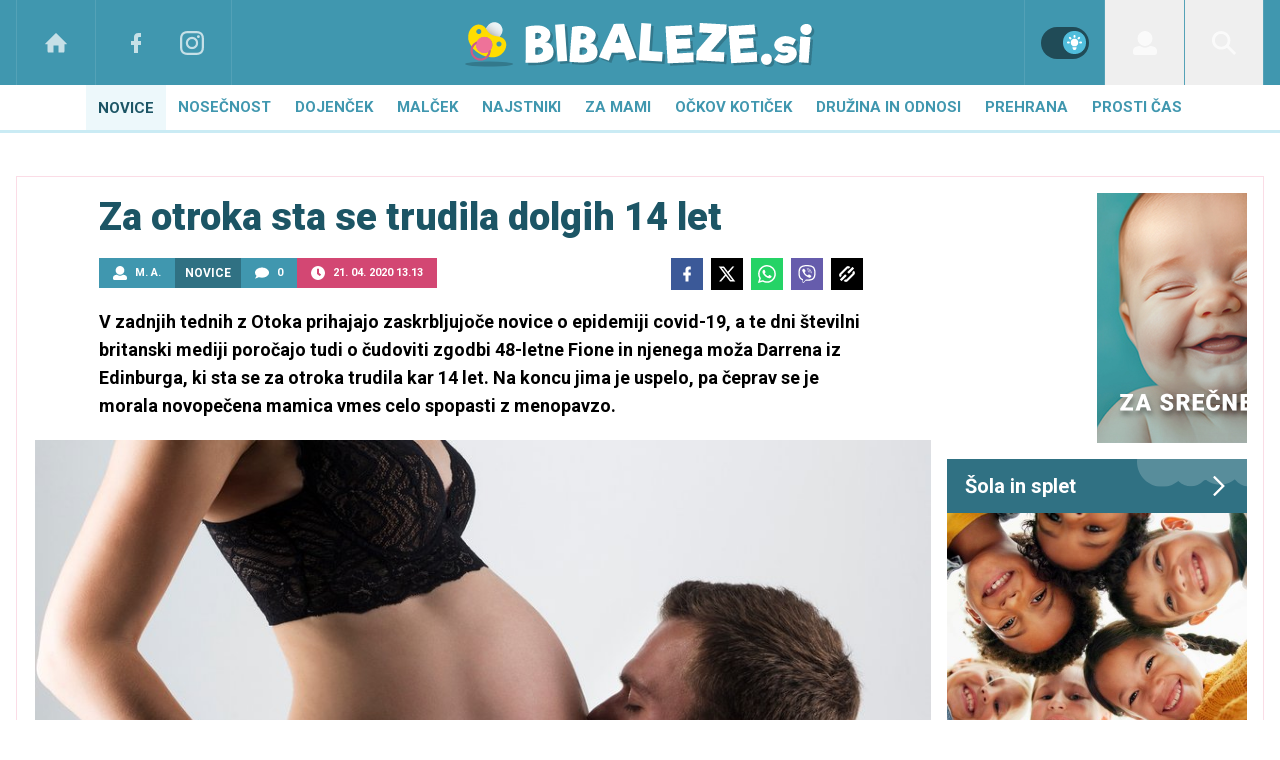

--- FILE ---
content_type: text/html; charset=UTF-8
request_url: https://www.bibaleze.si/novice/za-otroka-sta-se-trudila-dolgih-14-let.html
body_size: 32732
content:
<!doctype html><html lang=sl class=dark><meta charset=UTF-8><meta name=viewport content="width=device-width,initial-scale=1"><meta http-equiv=X-UA-Compatible content="ie=edge"><title>Za otroka sta se trudila dolgih 14 let | Bibaleze.si</title><meta name=description content="V zadnjih tednih z Otoka prihajajo zaskrbljujoče novice o epidemiji covid-19, a te dni številni britanski mediji poročajo tudi o čudoviti zgodbi 48-letne Fione in njenega moža Darrena iz Edinburga, ki sta se za otroka trudila kar 14 let. Na koncu jima je uspelo, pa čeprav se je morala novopečena mamica vmes celo spopasti z menopavzo."><script type=application/ld+json>{"@context":"https://schema.org","@type":"BreadcrumbList","itemListElement":[{"@type":"ListItem","position":1,"item":{"@type":"WebPage","name":"Naslovnica","@id":"https:\/\/www.bibaleze.si\/"}},{"@type":"ListItem","position":2,"item":{"@type":"WebPage","name":"Novice","@id":"https:\/\/www.bibaleze.si\/novice\/"}},{"@type":"ListItem","position":3,"item":{"@type":"WebPage","name":"Za otroka sta se trudila dolgih 14 let","@id":"https:\/\/www.bibaleze.si\/novice\/za-otroka-sta-se-trudila-dolgih-14-let.html"}}]}</script><script type=application/ld+json>{"@context":"https://schema.org","@type":"WebPage","name":"Za otroka sta se trudila dolgih 14 let | Bibaleze.si","description":"V zadnjih tednih z Otoka prihajajo zaskrbljujoče novice o epidemiji covid-19, a te dni številni britanski mediji poročajo tudi o čudoviti zgodbi 48-letne Fione in njenega moža Darrena iz Edinburga, ki sta se za otroka trudila kar 14 let. Na koncu jima je uspelo, pa čeprav se je morala novopečena mamica vmes celo spopasti z menopavzo.","url":"https:\/\/www.bibaleze.si\/novice\/za-otroka-sta-se-trudila-dolgih-14-let.html"}</script><script type=application/ld+json>{"@context":"https://schema.org","@type":"NewsArticle","headline":"Za otroka sta se trudila dolgih 14 let","datePublished":"2020-04-21T13:13:10\u002b02:00","dateModified":"2020-04-21T13:35:24\u002b02:00","image":[{"@type":"ImageObject","url":"https:\/\/images.24ur.com\/media\/images\/original\/Sep2018\/1c7e955a75_62140435.jpg?v=d41d","width":1254,"height":836},{"@type":"ImageObject","url":"https:\/\/images.24ur.com\/media\/images\/original\/Oct2017\/f103840c75_61983474.jpg?v=d41d","width":1254,"height":836}],"author":[{"@type":"Person","name":"M. A.","url":"https://www.bibaleze.si/avtor/M. A."}],"articleBody":"Škotinja Fiona McCluskey je imela 33 let, ko sta se z možem Darrenom na poročnem potovanju na Jamajki začela truditi za naraščaj, a vsak mesec znova sta doživela razočaranje. Ko sta ugotovila, da bosta potrebovala medicinsko pomoč, sta opravila vse potrebne teste, strokovnjaki pa so jima svetovali postopek zunajtelesne oploditve (IVF), ki sta ga po prvotnem neuspehu ponovila še štirikrat, za kar sta skupaj odštela kar 57.000 evrov, eden izmed poskusov pa se je končal celo z zunajmaternično nosečnostjo.Da bi bila situacija, v kateri se je Fiona znašla, še težja, je bila njena služba v marketingu izredno zahtevna, ki je pogosto od nje zahtevala delo pozno v noč, delovne konce tedna in veliko stresa. \u0027Sodelavcem nisem upala povedati, kaj me pesti, saj sem se bala, da bodo zaradi tega name gledali drugače. Da bi bila kar najmanj odsotna, sem si privoščila izostanek od službe le takrat, ko sem morala k specialistom, sicer pa nisem šla na dopuste in neumorno delala, kar je dodatno obremenilo moje telo,\u0027 je povedala britanskim medijem.Pri petinštiridesetih so se Fioni začeli pojavljati še znaki menopavze, zato je odpotovala k strokovnjaku v Barcelono, kjer so ji predpisali hormone, ki bi spodbudili menstruacijo. Par se je tako odločil še šestič za IVF in – uspelo mu je. Čez nekaj dni bo njuna hči Ella Jane praznovala svoj 1. rojstni dan.\u0027Nikoli si nisem mislila, da se nama bo želja uresničila. Še zdaj si želim, da bi se začela truditi že prej, a tako hvaležna sem, da se mi je zgodil ta čudež,\u0027 je povedala Fiona in dodala, da sta z možem ves ta čas ostala pozitivna. Kot pravi sama, ji je bilo najtežje, ko so vsi okrog nje dobivali otroke.","url":"https:\/\/www.bibaleze.si\/novice\/za-otroka-sta-se-trudila-dolgih-14-let.html","mainEntityOfPage":{"@type":"WebPage","@id":"https:\/\/www.bibaleze.si"},"articleSection":"Novice","publisher":{"@type":"Organization","name":"Bibaleze.si","logo":{"@type":"ImageObject","url":"https://www.bibaleze.si/assets/img/logos/bibaleze-white.svg"}}}</script><meta name=referrer content="always"><link rel=icon type=image/x-icon href=/assets/favicons/favicon.ico><link rel=apple-touch-icon sizes=180x180 href=/assets/favicons/apple-touch-icon.png><link rel=icon type=image/png href=/assets/favicons/favicon-16x16.png sizes=16x16><link rel=icon type=image/png href=/assets/favicons/favicon-32x32.png sizes=32x32><link rel=manifest href=/assets/manifest.json><link rel=alternate type=application/rss+xml title="Bibaleze RSS" href=https://bibaleze.si/rss><meta name=theme-color content="#ffffff"><meta name=color-scheme content="dark light"><meta name=onl:env content="prod"><meta name=onl:articleId content="4257173"><meta name=onl:sectionId content="10032"><meta name=onl:siteId content="10001"><meta name=onl:generatedAt content="18. 01. 2026 22.53"><meta name=onl:generatedIn content="53ms"><link rel=preconnect href=//gql.24ur.si><link rel=preconnect href=//ads.24ur.si><link rel=preconnect href=//images.24ur.com><link rel=preconnect href=//script.dotmetrics.net><meta property="fb:app_id" content="1046355312210535"><meta name=facebook-domain-verification content="p897rg92bl1gxm4dmpkm84jf528uwb"><meta name=twitter:site content><meta name=twitter:card content="summary"><meta name=twitter:title content="Za otroka sta se trudila dolgih 14 let | Bibaleze.si"><meta name="twitter: description" content="V zadnjih tednih z Otoka prihajajo zaskrbljujoče novice o epidemiji covid-19, a te dni številni britanski mediji poročajo tudi o čudoviti zgodbi 48-letne Fione in njenega moža Darrena iz Edinburga, ki sta se za otroka trudila kar 14 let. Na koncu jima je uspelo, pa čeprav se je morala novopečena mamica vmes celo spopasti z menopavzo."><meta name=twitter:image content="https://images.24ur.com/media/images/1024x576/Sep2018/1c7e955a75_62140435.jpg?v=d41d"><meta property="og:type" content="website"><meta property="og:title" content="Za otroka sta se trudila dolgih 14 let | Bibaleze.si"><meta property="og:description" content="V zadnjih tednih z Otoka prihajajo zaskrbljujoče novice o epidemiji covid-19, a te dni številni britanski mediji poročajo tudi o čudoviti zgodbi 48-letne Fione in njenega moža Darrena iz Edinburga, ki sta se za otroka trudila kar 14 let. Na koncu jima je uspelo, pa čeprav se je morala novopečena mamica vmes celo spopasti z menopavzo."><meta property="og:image" content="https://images.24ur.com/media/images/1024x576/Sep2018/1c7e955a75_62140435.jpg?v=d41d"><meta property="og:url" content="https://www.bibaleze.si/novice/za-otroka-sta-se-trudila-dolgih-14-let.html"><link rel=dns-prefetch href=https://www.googletagmanager.com/><link href="https://www.googletagmanager.com/gtm.js?id=GTM-W43Q76S" rel=preload as=script><link rel=preconnect href=https://fonts.googleapis.com><link rel=preconnect href=https://fonts.gstatic.com crossorigin><link href="https://fonts.googleapis.com/css2?family=Roboto:wght@300;400;500;700;900&display=swap" rel=stylesheet><link rel=canonical href=https://www.bibaleze.si/novice/za-otroka-sta-se-trudila-dolgih-14-let.html><link rel=stylesheet href='/assets/build/main-2CU5PN3Q.css?v=3e380bfd'><style>.video-player,.hide-at-start,.comment-reply-form{display:none}.if-desktop{display:block}.if-mobile{display:none}.if-cookies-third,.if-cookies-no-third,.if-cookies-important,.if-cookies-no-important,.cookies,.cookies-settings{display:none}@media only screen and (max-width:1199px){.if-desktop{display:none}.if-mobile{display:block}#banner_30,#banner_69,#banner_50,#banner_51,#banner_79{display:none}}@media only screen and (min-width:1199px){#banner_95,#banner_96,#banner_97{display:none}}</style><script>window.config={env:"prod",version:"1440",graphQL:"https://gqlc.24ur.com/v2",loginUrl:"https://prijava.24ur.com",websocketUrl:"wss://ws.24ur.com",adserverUrl:"https://ads.api.24ur.si",eventsUrl:"https://go-usertrack-importer.pub.24ur.si",siteId:parseInt("10001",10),sectionId:parseInt("10032",10),articleId:parseInt("4257173",10),categories:"family,news",adblockerVideoId:parseInt("62316503",10),showAds:"true"==="true",affiliates:{desktop:parseInt("96",10),mobile:parseInt("97",10)},colorScheme:window.matchMedia&&window.matchMedia("(prefers-color-scheme: dark)").matches?"dark":"light",country:"si",ads:{prerollUrl:"https://pubads.g.doubleclick.net/gampad/ads?iu=/23086084073/preroll_video&description_url=[placeholder]&tfcd=0&npa=0&sz=640x480&gdfp_req=1&unviewed_position_start=1&output=vast&env=vp&impl=s&correlator=",postrollUrl:"https://pubads.g.doubleclick.net/gampad/ads?iu=/23086084073/postroll_video&description_url=[placeholder]&tfcd=0&npa=0&sz=640x480&gdfp_req=1&unviewed_position_start=1&output=vast&env=vp&impl=s&correlator=",mobilePrerollUrl:"https://pubads.g.doubleclick.net/gampad/ads?iu=/23086084073/preroll_video&description_url=[placeholder]&tfcd=0&npa=0&sz=640x480&gdfp_req=1&unviewed_position_start=1&output=vast&env=vp&impl=s&correlator=",mobilePostrollUrl:"https://pubads.g.doubleclick.net/gampad/ads?iu=/23086084073/postroll_video&description_url=[placeholder]&tfcd=0&npa=0&sz=640x480&gdfp_req=1&unviewed_position_start=1&output=vast&env=vp&impl=s&correlator="}};var player=null;document.querySelector("html").classList.remove("light","dark"),document.querySelector("html").classList.add(localStorage.getItem("color_scheme")?localStorage.getItem("color_scheme"):window.config.colorScheme)</script><script>window.gdprAppliesGlobally=!1,function(){function e(t){if(!window.frames[t])if(document.body&&document.body.firstChild){var s=document.body,n=document.createElement("iframe");n.style.display="none",n.name=t,n.title=t,s.insertBefore(n,s.firstChild)}else setTimeout(function(){e(t)},5)}function t(e,t,n,s,o){function i(e,n,s,i){if(typeof s!="function")return;window[t]||(window[t]=[]);var a=!1;o&&(a=o(e,i,s)),a||window[t].push({command:e,version:n,callback:s,parameter:i})}i.stub=!0,i.stubVersion=2;function a(t){if(!window[e]||window[e].stub!==!0)return;if(!t.data)return;var o,i,a=typeof t.data=="string";try{i=a?JSON.parse(t.data):t.data}catch{return}i[n]&&(o=i[n],window[e](o.command,o.version,function(e,n){var i={};i[s]={returnValue:e,success:n,callId:o.callId},t.source&&t.source.postMessage(a?JSON.stringify(i):i,"*")},o.parameter))}typeof window[e]!="function"&&(window[e]=i,window.addEventListener?window.addEventListener("message",a,!1):window.attachEvent("onmessage",a))}t("__tcfapi","__tcfapiBuffer","__tcfapiCall","__tcfapiReturn"),e("__tcfapiLocator"),function(e,t){var n,s,o,i,r,c,l,a=document.createElement("link");a.rel="preconnect",a.as="script",i=document.createElement("link"),i.rel="dns-prefetch",i.as="script",n=document.createElement("script"),n.id="spcloader",n.type="text/javascript",n.async=!0,n.charset="utf-8",o="https://sdk.privacy-center.org/"+e+"/loader.js?target_type=notice&target="+t,window.didomiConfig&&window.didomiConfig.user&&(r=window.didomiConfig.user,c=r.country,l=r.region,c&&(o=o+"&country="+c,l&&(o=o+"&region="+l))),a.href="https://sdk.privacy-center.org/",i.href="https://sdk.privacy-center.org/",n.src=o,s=document.getElementsByTagName("script")[0],s.parentNode.insertBefore(a,s),s.parentNode.insertBefore(i,s),s.parentNode.insertBefore(n,s)}("f2cc396d-f44a-43c7-b6f3-77a972ecba79","8D7tCJTg")}(),window.didomiEventListeners=window.didomiEventListeners||[],window.didomiOnReady=window.didomiOnReady||[]</script><body class="user-unknown m-0 font-sans bg-white dark:bg-slate-900 scroll-up section-10032"><script>document.addEventListener("user",e=>{const t=e.detail;app.html.inject(".if-user-loggedin",t)})</script><header class="fixed inset-x-0 z-100"><div class="h-64 lg:h-85 relative bg-primary-800 z-100"><div class="container flex justify-between h-full px-0 lg:px-16"><div class="hidden lg:flex basis-25p"><a href=/ class="header__icon border-x active:bg-white/10 dark:text-white/70 hover:dark:text-white/90"><svg class="icon" width="24" height="24" id="Layer_1" data-name="Layer 1" xmlns="http://www.w3.org/2000/svg" xmlns:xlink="http://www.w3.org/1999/xlink" viewBox="0 0 32 32" aria-hidden="true"><title>icon-home</title><path d="M29.875 17.6h-2.675v9.6c0 0.712-0.31 1.6-1.6 1.6h-6.4v-9.6h-6.4v9.6h-6.4c-1.29 0-1.6-0.888-1.6-1.6v-9.6h-2.675c-0.957 0-0.752-0.518-0.096-1.197l12.838-12.851c0.312-0.323 0.722-0.483 1.133-0.499 0.411 0.016 0.821 0.174 1.133 0.499l12.837 12.85c0.658 0.68 0.862 1.198-0.094 1.198z"></path></svg>
</a><a aria-label=Facebook href=https://www.facebook.com/bibaleze.si target=_blank class="header__icon header__icon-noBg dark:text-white/70 hover:dark:text-white/90"><svg class="icon" width="24" height="24" id="Layer_1" data-name="Layer 1" xmlns="http://www.w3.org/2000/svg" xmlns:xlink="http://www.w3.org/1999/xlink" viewBox="0 0 24 24" aria-hidden="true"><path d="M17 2v0 0 4h-2c-0.69 0-1 0.81-1 1.5v2.5h3v4h-3v8h-4v-8h-3v-4h3v-4c0-2.209 1.791-4 4-4v0h3z"></path></svg>
</a><a aria-label=Instagram href=https://www.instagram.com/bibaleze.si/ target=_blank class="header__icon border-r header__icon-noBg dark:text-white/70 hover:dark:text-white/90 -ml-24"><svg class="icon" width="24" height="24" id="Layer_1" data-name="Layer 1" xmlns="http://www.w3.org/2000/svg" xmlns:xlink="http://www.w3.org/1999/xlink" viewBox="0 0 24 24" aria-hidden="true"><title>icon-instagram</title><path d="M12 2.163c3.204 0 3.584.012 4.85.07 3.252.148 4.771 1.691 4.919 4.919.058 1.265.069 1.645.069 4.849 0 3.205-.012 3.584-.069 4.849-.149 3.225-1.664 4.771-4.919 4.919-1.266.058-1.644.07-4.85.07-3.204 0-3.584-.012-4.849-.07-3.26-.149-4.771-1.699-4.919-4.92-.058-1.265-.07-1.644-.07-4.849 0-3.204.013-3.583.07-4.849.149-3.227 1.664-4.771 4.919-4.919 1.266-.057 1.645-.069 4.849-.069zm0-2.163c-3.259 0-3.667.014-4.947.072-4.358.2-6.78 2.618-6.98 6.98-.059 1.281-.073 1.689-.073 4.948 0 3.259.014 3.668.072 4.948.2 4.358 2.618 6.78 6.98 6.98 1.281.058 1.689.072 4.948.072 3.259 0 3.668-.014 4.948-.072 4.354-.2 6.782-2.618 6.979-6.98.059-1.28.073-1.689.073-4.948 0-3.259-.014-3.667-.072-4.947-.196-4.354-2.617-6.78-6.979-6.98-1.281-.059-1.69-.073-4.949-.073zm0 5.838c-3.403 0-6.162 2.759-6.162 6.162s2.759 6.163 6.162 6.163 6.162-2.759 6.162-6.163c0-3.403-2.759-6.162-6.162-6.162zm0 10.162c-2.209 0-4-1.79-4-4 0-2.209 1.791-4 4-4s4 1.791 4 4c0 2.21-1.791 4-4 4zm6.406-11.845c-.796 0-1.441.645-1.441 1.44s.645 1.44 1.441 1.44c.795 0 1.439-.645 1.439-1.44s-.644-1.44-1.439-1.44z"/></svg></a></div><button aria-label=Open class="flex lg:hidden h-full basis-25p" onclick='return app.html.toggleClass("body","sidenav-open"),!1'><div class="flex justify-center items-center border-r border-white-10 active:bg-white/20 h-full"><div class=hamburger><span></span>
<span></span>
<span></span></div></div></button>
<a class="rel-center basis-50p" href=/><img class="w-150 lg:w-350 h-auto" src=/assets/img/logos/bibaleze-white.svg alt=Bibaleze.si></a><div class="flex basis-25p justify-end"><div class="w-80 hidden lg:flex items-center justify-center header__icon border-l border-white/10" title="Temni ali svetli način"><div class=switch><input type=checkbox role=switch class=switch__native-control id=colorScheme_ onclick='this.checked?app.user.colorScheme("light"):app.user.colorScheme("dark")'><div class=switch__background></div></div><script>el=document.getElementById("colorScheme_"),el&&(el.checked=!!document.querySelector("html.light")),window.addEventListener("colorSchemeChange",e=>{app.html.setChecked("#colorScheme_",e.detail==="light")})</script></div><div id=menu_login class="hidden lg:flex header__icon border-l"><div class="hide-at-start if-user-loggedin rel-center"><div class="h-80 flex justify-center items-center overflow-hidden cursor-pointer w-full" onclick='app.html.toggleClass("#menu_login","menu_login_open")'><img class="w-34 h-34 rounded-full" data-field=avatar></div><div class="dropdown hidden opacity-0"><span class=dropdown__username data-field=nickname></span>
<button aria-label=Settings onclick='return app.user.goLogin("/nastavitve"),!1' class=dropdown__link><svg class="icon mr-8" width="18" height="18" id="Layer_1" data-name="Layer 1" xmlns="http://www.w3.org/2000/svg" xmlns:xlink="http://www.w3.org/1999/xlink" viewBox="0 0 24 24" aria-hidden="true"><title>icon-cog</title><path d="M22,14 L19.739,14 C19.498,14.931 19.1,15.798 18.565,16.564 L20,18 L18,20 L16.565,18.564 C15.797,19.099 14.932,19.498 14,19.738 L14,22 L10,22 L10,19.738 C9.069,19.498 8.203,19.099 7.436,18.564 L6,20 L4,18 L5.436,16.564 C4.901,15.799 4.502,14.932 4.262,14 L2,14 L2,10 L4.262,10 C4.502,9.068 4.9,8.202 5.436,7.436 L4,6 L6,4 L7.436,5.436 C8.202,4.9 9.068,4.502 10,4.262 L10,2 L14,2 L14,4.261 C14.932,4.502 15.797,4.9 16.565,5.435 L18,3.999 L20,5.999 L18.564,7.436 C19.099,8.202 19.498,9.069 19.738,10 L22,10 L22,14 Z M12,17 C14.7614237,17 17,14.7614237 17,12 C17,9.23857625 14.7614237,7 12,7 C9.23857625,7 7,9.23857625 7,12 C7,14.7614237 9.23857625,17 12,17 Z"></path></svg>Nastavitve</button>
<button aria-label=Logout class=dropdown__link onclick="return app.user.logout(),!1"><svg class="icon mr-8" width="18" height="18" id="Layer_1" data-name="Layer 1" xmlns="http://www.w3.org/2000/svg" xmlns:xlink="http://www.w3.org/1999/xlink" viewBox="0 0 24 24" aria-hidden="true"><title>icon-logout</title><path d="M18,22H7c-1.103,0-2-0.897-2-2v-3h2v3h11V4H7v3H5V4c0-1.102,0.897-2,2-2h11c1.103,0,2,0.898,2,2 v16C20,21.103,19.103,22,18,22z" /> <polygon points="11.707,7.292 10.293,8.708 12.59,11 4,11 4,13 12.582,13 10.292,15.294 11.708,16.706 16.414,11.991" /></svg> Odjava</button></div></div><div class="hide-at-start if-user-loggedout rel-center"><button aria-label=Login class="rel-center text-white-70 hover:text-white transition-300" onclick="return app.user.goLogin(),!1">
<svg class="icon" width="24" height="24" id="Layer_1" data-name="Layer 1" xmlns="http://www.w3.org/2000/svg" xmlns:xlink="http://www.w3.org/1999/xlink" viewBox="0 0 30 30" aria-hidden="true" class="flex"><title>icon-user</title><path d="M115.5,99.5a9.38,9.38,0,1,1-9.38,9.38A9.38,9.38,0,0,1,115.5,99.5Zm10.74,19.56-4.18-1a11.27,11.27,0,0,1-13.12,0l-4.18,1a5.64,5.64,0,0,0-4.26,5.46v2.17a2.81,2.81,0,0,0,2.81,2.81h24.38a2.81,2.81,0,0,0,2.81-2.81v-2.17a5.64,5.64,0,0,0-4.26-5.46Z" transform="translate(-100.5 -99.5)"/></svg></button></div></div><div id=menu_search class="header__icon border-x"><button aria-label=Search class=rel-center id=searchBtn onclick='app.html.addClass("body","search-opened"),app.html.setFocus("#menu_search_modal input")'>
<svg class="icon" width="24" height="24" id="Layer_1" xmlns="http://www.w3.org/2000/svg" version="1.1" viewBox="0 0 24 24"> <!-- Generator: Adobe Illustrator 29.1.0, SVG Export Plug-In . SVG Version: 2.1.0 Build 142) --> <path d="M16.8,14.7c.4-.5.7-1.1.9-1.7,2-4.7-.3-10.1-4.9-12.1-1.1-.5-2.3-.8-3.6-.8C4.8,0,.9,3.1.1,7.5s1.5,8.7,5.5,10.4c3.2,1.3,6.7.8,9.2-1.1l7.2,7.2,2.1-2.1-7.3-7.2ZM9.2,2.9c3.5,0,6.4,2.8,6.4,6.4s-2.8,6.4-6.4,6.4-6.3-2.9-6.3-6.4,2.8-6.4,6.3-6.4Z"/> </svg></button></div></div></div></div><div class=submenu><div class="p-16 lg:hidden bg-primary-900"><div class="hide-at-start if-user-loggedout flex flex-col mb-8"><div class="flex flex-row items-center justify-center py-16" onclick="return app.user.goLogin(),!1"><img src=/assets/img/avatar.png class="w-38 h-38 rounded-full overflow-hidden mr-16">
<span class="text-16 text-white">Še nimaš računa?</span></div><a href=# onclick="return app.user.goLogin(),!1" class="button button-secondary dark:bg-secondary-900 dark:text-white w-full">Prijavi se</a></div><div class="flex flex-col mt-8"><a href=# onclick='return app.user.colorScheme("dark"),!1' class="dark:hidden button button-secondary mb-8 dark:text-white"><span class="text-black/60 dark:text-white/60"><svg class="icon" width="18" height="18" stroke="currentColor" fill="none" stroke-width="2" viewBox="0 0 24 24" stroke-linecap="round" stroke-linejoin="round" height="200px" width="200px" xmlns="http://www.w3.org/2000/svg"><path stroke="none" d="M0 0h24v24H0z" fill="none"></path><path d="M12 3c.132 0 .263 0 .393 0a7.5 7.5 0 0 0 7.92 12.446a9 9 0 1 1 -8.313 -12.454z"></path></svg></span>
<span class=ml-8>Temni način</span>
</a><a href=# onclick='return app.user.colorScheme("light"),!1' class="hidden dark:flex button button-secondary mb-8 dark:text-white dark:bg-secondary-900"><span class="text-black/60 dark:text-white/60"><svg class="icon" width="18" height="18" stroke="currentColor" fill="none" stroke-width="2" viewBox="0 0 24 24" stroke-linecap="round" stroke-linejoin="round" height="200px" width="200px" xmlns="http://www.w3.org/2000/svg"><path stroke="none" d="M0 0h24v24H0z" fill="none"></path><path d="M12 12m-4 0a4 4 0 1 0 8 0a4 4 0 1 0 -8 0"></path><path d="M3 12h1m8 -9v1m8 8h1m-9 8v1m-6.4 -15.4l.7 .7m12.1 -.7l-.7 .7m0 11.4l.7 .7m-12.1 -.7l-.7 .7"></path></svg></span>
<span class=ml-8>Svetli način</span></a></div><div class="hide-at-start if-user-loggedin flex flex-col"><div class="flex items-center mb-32 mt-16"><img class="w-38 h-38 rounded-full ml-4 mr-8" data-field=avatar>
<span class="text-white truncate" data-field=nickname></span></div><a href=# onclick='return app.user.goLogin("/nastavitve"),!1' class="button button-primary mb-8 dark:text-white"><span class="text-black/60 dark:text-white/60"><svg class="icon" width="18" height="18" id="Layer_1" data-name="Layer 1" xmlns="http://www.w3.org/2000/svg" xmlns:xlink="http://www.w3.org/1999/xlink" viewBox="0 0 24 24" aria-hidden="true"><title>icon-cog</title><path d="M22,14 L19.739,14 C19.498,14.931 19.1,15.798 18.565,16.564 L20,18 L18,20 L16.565,18.564 C15.797,19.099 14.932,19.498 14,19.738 L14,22 L10,22 L10,19.738 C9.069,19.498 8.203,19.099 7.436,18.564 L6,20 L4,18 L5.436,16.564 C4.901,15.799 4.502,14.932 4.262,14 L2,14 L2,10 L4.262,10 C4.502,9.068 4.9,8.202 5.436,7.436 L4,6 L6,4 L7.436,5.436 C8.202,4.9 9.068,4.502 10,4.262 L10,2 L14,2 L14,4.261 C14.932,4.502 15.797,4.9 16.565,5.435 L18,3.999 L20,5.999 L18.564,7.436 C19.099,8.202 19.498,9.069 19.738,10 L22,10 L22,14 Z M12,17 C14.7614237,17 17,14.7614237 17,12 C17,9.23857625 14.7614237,7 12,7 C9.23857625,7 7,9.23857625 7,12 C7,14.7614237 9.23857625,17 12,17 Z"></path></svg></span>
<span class=ml-8>Nastavitve</span>
</a><a href=# onclick="return app.user.logout(),!1" class="button button-primary if-user-loggedin dark:text-white"><span class="text-black/60 dark:text-white/60"><svg class="icon" width="18" height="18" id="Layer_1" data-name="Layer 1" xmlns="http://www.w3.org/2000/svg" xmlns:xlink="http://www.w3.org/1999/xlink" viewBox="0 0 24 24" aria-hidden="true"><title>icon-logout</title><path d="M18,22H7c-1.103,0-2-0.897-2-2v-3h2v3h11V4H7v3H5V4c0-1.102,0.897-2,2-2h11c1.103,0,2,0.898,2,2 v16C20,21.103,19.103,22,18,22z" /> <polygon points="11.707,7.292 10.293,8.708 12.59,11 4,11 4,13 12.582,13 10.292,15.294 11.708,16.706 16.414,11.991" /></svg></span>
<span class=ml-8>Odjava</span></a></div></div><div class="header__item lg:hidden"><a href=/ class=header__link>Domov</a></div><div class="flex-col lg:flex-row mx-auto flex"><div class="header__item header__item--open" id=menuitem_10032><a class="header__link header__link--active header__link--open" href=/novice target=_self>Novice</a><div class="header__link-sub max-h-250 lg:max-h-auto"><div class="md:w-250 md:max-w-250 md:border-r border-black-10 dark:border-white-10 bg-black-5 dark:bg-black-35 md:bg-transparent"><a class=header__link-sub--link href=/resnicne-zgodbe target=_self>Resnične zgodbe</a>
<a class=header__link-sub--link href=/resnicne-zgodbe/porodne-zgodbe target=_self>Porodne zgodbe</a>
<a class=header__link-sub--link href=/novice/traci target=_self>Svet slavnih</a>
<a class=header__link-sub--link href=/novice/intervju target=_self>Intervju</a></div><div class="flex h-0 md:h-auto opacity-0 md:opacity-100 p-0 md:p-16"><a href=/novice/traci/umrla-domnevna-hci-freddieja-mercuryja.html class="w-1/3 h-fit flex relative mr-16 last:mr-0 card-overlay min-h-240 overflow-hidden"><picture class="media card-overlay__img pb-100p z-10"><source media="(min-width: 1440px)" srcset="https://images.24ur.com/media/images/300x300/Jul2025/556b9714ed417889b469_63436632.jpg?v=b542&amp;fop=fp:0.47:0.30"><source media="(min-width: 1200px)" srcset="https://images.24ur.com/media/images/300x310/Jul2025/556b9714ed417889b469_63436632.jpg?v=b542&amp;fop=fp:0.47:0.30"><source media="(min-width: 1024px)" srcset="https://images.24ur.com/media/images/300x300/Jul2025/556b9714ed417889b469_63436632.jpg?v=b542&amp;fop=fp:0.47:0.30"><img class="relative w-full" alt="Umrla domnevna hči Freddieja Mercuryja" src="https://images.24ur.com/media/images/300x300/Jul2025/556b9714ed417889b469_63436632.jpg?v=b542&amp;fop=fp:0.47:0.30"></picture><h2 class="absolute bottom-0 left-0 p-16 z-10 font-bold text-white text-18 leading-normal">Umrla domnevna hči Freddieja Mercuryja</h2></a><a href=/novice/traci/sofia-richie-grainge-razkrila-spol-drugega-otroka.html class="w-1/3 h-fit flex relative mr-16 last:mr-0 card-overlay min-h-240 overflow-hidden"><picture class="media card-overlay__img pb-100p z-10"><source media="(min-width: 1440px)" srcset="https://images.24ur.com/media/images/300x300/Feb2024/7d25fc23b2105d56a5ba_63187505.jpg?v=ef6a&amp;fop=fp:0.48:0.14"><source media="(min-width: 1200px)" srcset="https://images.24ur.com/media/images/300x310/Feb2024/7d25fc23b2105d56a5ba_63187505.jpg?v=ef6a&amp;fop=fp:0.48:0.14"><source media="(min-width: 1024px)" srcset="https://images.24ur.com/media/images/300x300/Feb2024/7d25fc23b2105d56a5ba_63187505.jpg?v=ef6a&amp;fop=fp:0.48:0.14"><img class="relative w-full" alt="Zvezdnica razkrila spol otroka" src="https://images.24ur.com/media/images/300x300/Feb2024/7d25fc23b2105d56a5ba_63187505.jpg?v=ef6a&amp;fop=fp:0.48:0.14"></picture><h2 class="absolute bottom-0 left-0 p-16 z-10 font-bold text-white text-18 leading-normal">Zvezdnica razkrila spol otroka</h2></a><a href=/novice/traci/jodie-foster-lev-jo-je-zgrabil-in-stresel.html class="w-1/3 h-fit flex relative mr-16 last:mr-0 card-overlay min-h-240 overflow-hidden"><picture class="media card-overlay__img pb-100p z-10"><source media="(min-width: 1440px)" srcset="https://images.24ur.com/media/images/300x300/Jan2026/d4f88b7309485eed77ce_63525827.jpg?v=d8e2&amp;fop=fp:0.49:0.39"><source media="(min-width: 1200px)" srcset="https://images.24ur.com/media/images/300x310/Jan2026/d4f88b7309485eed77ce_63525827.jpg?v=d8e2&amp;fop=fp:0.49:0.39"><source media="(min-width: 1024px)" srcset="https://images.24ur.com/media/images/300x300/Jan2026/d4f88b7309485eed77ce_63525827.jpg?v=d8e2&amp;fop=fp:0.49:0.39"><img class="relative w-full" alt="Travmatičen spomin: Lev napadel mlado zvezdnico" src="https://images.24ur.com/media/images/300x300/Jan2026/d4f88b7309485eed77ce_63525827.jpg?v=d8e2&amp;fop=fp:0.49:0.39"></picture><h2 class="absolute bottom-0 left-0 p-16 z-10 font-bold text-white text-18 leading-normal">Travmatičen spomin: Lev napadel mlado zvezdnico</h2></a></div></div></div><div class=header__item id=menuitem_10002><a class=header__link href=/nosecnost target=_self>Nosečnost</a><div class="header__link-sub max-h-250 lg:max-h-auto"><div class="md:w-250 md:max-w-250 md:border-r border-black-10 dark:border-white-10 bg-black-5 dark:bg-black-35 md:bg-transparent"><a class=header__link-sub--link href=/nosecnost/zanositev target=_self>Zanositev</a>
<a class=header__link-sub--link href=/nosecnost/pregledi-med-nosecnostjo target=_self>Pregledi med nosečnostjo</a>
<a class=header__link-sub--link href=/nosecnost/zdrava-nosecnica target=_self>Zdrava nosečnica</a>
<a class=header__link-sub--link href=/porodnisnice target=_self>Porodnišnice</a>
<a class=header__link-sub--link href=/nosecnost/porod target=_self>Porod</a></div><div class="flex h-0 md:h-auto opacity-0 md:opacity-100 p-0 md:p-16"><a href=/nosecnost/otroska-imena/pomen-imen-elon-musk-otroci.html class="w-1/3 h-fit flex relative mr-16 last:mr-0 card-overlay min-h-240 overflow-hidden"><picture class="media card-overlay__img pb-100p z-10"><source media="(min-width: 1440px)" srcset="https://images.24ur.com/media/images/300x300/Apr2025/8a1a98b41a0a77703e39_63396299.jpg?v=9978&amp;fop=fp:0.53:0.35"><source media="(min-width: 1200px)" srcset="https://images.24ur.com/media/images/300x310/Apr2025/8a1a98b41a0a77703e39_63396299.jpg?v=9978&amp;fop=fp:0.53:0.35"><source media="(min-width: 1024px)" srcset="https://images.24ur.com/media/images/300x300/Apr2025/8a1a98b41a0a77703e39_63396299.jpg?v=9978&amp;fop=fp:0.53:0.35"><img class="relative w-full" alt="X Æ A-Xii, Strider, Comet: Elon Musk razkril pomen imen" src="https://images.24ur.com/media/images/300x300/Apr2025/8a1a98b41a0a77703e39_63396299.jpg?v=9978&amp;fop=fp:0.53:0.35"></picture><h2 class="absolute bottom-0 left-0 p-16 z-10 font-bold text-white text-18 leading-normal">X Æ A-Xii, Strider, Comet: Elon Musk razkril pomen imen</h2></a><a href=/nosecnost/porod/med-porodom-sem-poslusala-valove-to-je-moc-hipnoze.html class="w-1/3 h-fit flex relative mr-16 last:mr-0 card-overlay min-h-240 overflow-hidden"><picture class="media card-overlay__img pb-100p z-10"><source media="(min-width: 1440px)" srcset="https://images.24ur.com/media/images/300x300/Jun2021/37e4c03b6bc31fb0dac2_62579383.jpg?v=0d37&amp;fop=fp:0.41:0.44"><source media="(min-width: 1200px)" srcset="https://images.24ur.com/media/images/300x310/Jun2021/37e4c03b6bc31fb0dac2_62579383.jpg?v=0d37&amp;fop=fp:0.41:0.44"><source media="(min-width: 1024px)" srcset="https://images.24ur.com/media/images/300x300/Jun2021/37e4c03b6bc31fb0dac2_62579383.jpg?v=0d37&amp;fop=fp:0.41:0.44"><img class="relative w-full" alt="Med porodom sem poslušala valove – moč hipnoze pri porodu" src="https://images.24ur.com/media/images/300x300/Jun2021/37e4c03b6bc31fb0dac2_62579383.jpg?v=0d37&amp;fop=fp:0.41:0.44"></picture><h2 class="absolute bottom-0 left-0 p-16 z-10 font-bold text-white text-18 leading-normal">Med porodom sem poslušala valove – moč hipnoze pri porodu</h2></a><a href=/nosecnost/razbijamo-tabuje-masturbacija-v-nosecnosti.html class="w-1/3 h-fit flex relative mr-16 last:mr-0 card-overlay min-h-240 overflow-hidden"><picture class="media card-overlay__img pb-100p z-10"><source media="(min-width: 1440px)" srcset="https://images.24ur.com/media/images/300x300/Nov2024/e92b33089190305e7743_63324320.jpg?v=81a8&amp;fop=fp:0.63:0.36"><source media="(min-width: 1200px)" srcset="https://images.24ur.com/media/images/300x310/Nov2024/e92b33089190305e7743_63324320.jpg?v=81a8&amp;fop=fp:0.63:0.36"><source media="(min-width: 1024px)" srcset="https://images.24ur.com/media/images/300x300/Nov2024/e92b33089190305e7743_63324320.jpg?v=81a8&amp;fop=fp:0.63:0.36"><img class="relative w-full" alt="Razbijamo tabuje: samozadovoljevanje v nosečnosti" src="https://images.24ur.com/media/images/300x300/Nov2024/e92b33089190305e7743_63324320.jpg?v=81a8&amp;fop=fp:0.63:0.36"></picture><h2 class="absolute bottom-0 left-0 p-16 z-10 font-bold text-white text-18 leading-normal">Razbijamo tabuje: samozadovoljevanje v nosečnosti</h2></a></div></div></div><div class=header__item id=menuitem_10003><a class=header__link href=/dojencek target=_self>Dojenček</a><div class="header__link-sub max-h-250 lg:max-h-auto"><div class="md:w-250 md:max-w-250 md:border-r border-black-10 dark:border-white-10 bg-black-5 dark:bg-black-35 md:bg-transparent"><a class=header__link-sub--link href=/nosecnost/otroska-imena target=_self>Otroška imena</a>
<a class=header__link-sub--link href=/dojencek/razvoj target=_self>Razvoj</a>
<a class=header__link-sub--link href=/dojencek/nega-in-zdravje target=_self>Nega in zdravje</a>
<a class=header__link-sub--link href=/dojencek/spanje-in-dojenje target=_self>Spanje in dojenje</a>
<a class=header__link-sub--link href=/dojencek/prehrana-za-dojencke target=_self>Prehrana za dojenčke</a></div><div class="flex h-0 md:h-auto opacity-0 md:opacity-100 p-0 md:p-16"><a href=/dojencek/dojenje/greenfeeding-dojenje-koristi-dojencku-mamici-in-planetu.html class="w-1/3 h-fit flex relative mr-16 last:mr-0 card-overlay min-h-240 overflow-hidden"><picture class="media card-overlay__img pb-100p z-10"><source media="(min-width: 1440px)" srcset="https://images.24ur.com/media/images/300x300/Jul2025/32a155a96079646a461d_63449376.jpg?v=b52c&amp;fop=fp:0.71:0.38"><source media="(min-width: 1200px)" srcset="https://images.24ur.com/media/images/300x310/Jul2025/32a155a96079646a461d_63449376.jpg?v=b52c&amp;fop=fp:0.71:0.38"><source media="(min-width: 1024px)" srcset="https://images.24ur.com/media/images/300x300/Jul2025/32a155a96079646a461d_63449376.jpg?v=b52c&amp;fop=fp:0.71:0.38"><img class="relative w-full" alt="Greenfeeding: dojenje koristi dojenčku, mamici in planetu" src="https://images.24ur.com/media/images/300x300/Jul2025/32a155a96079646a461d_63449376.jpg?v=b52c&amp;fop=fp:0.71:0.38"></picture><h2 class="absolute bottom-0 left-0 p-16 z-10 font-bold text-white text-18 leading-normal">Greenfeeding: dojenje koristi dojenčku, mamici in planetu</h2></a><a href=/dojencek/kdaj-zaceti-cistiti-zobke-dojencku.html class="w-1/3 h-fit flex relative mr-16 last:mr-0 card-overlay min-h-240 overflow-hidden"><picture class="media card-overlay__img pb-100p z-10"><source media="(min-width: 1440px)" srcset="https://images.24ur.com/media/images/300x300/Mar2025/7770e0f58271beb4990c_63386586.jpg?v=796c&amp;fop=fp:0.49:0.41"><source media="(min-width: 1200px)" srcset="https://images.24ur.com/media/images/300x310/Mar2025/7770e0f58271beb4990c_63386586.jpg?v=796c&amp;fop=fp:0.49:0.41"><source media="(min-width: 1024px)" srcset="https://images.24ur.com/media/images/300x300/Mar2025/7770e0f58271beb4990c_63386586.jpg?v=796c&amp;fop=fp:0.49:0.41"><img class="relative w-full" alt="Kdaj dojenčku začeti čistiti zobke?" src="https://images.24ur.com/media/images/300x300/Mar2025/7770e0f58271beb4990c_63386586.jpg?v=796c&amp;fop=fp:0.49:0.41"></picture><h2 class="absolute bottom-0 left-0 p-16 z-10 font-bold text-white text-18 leading-normal">Kdaj dojenčku začeti čistiti zobke?</h2></a><a href=/dojencek/nega-in-zdravje/kdaj-gremo-lahko-z-dojenckom-ven-kljub-nizjim-zunanjim-temperaturam.html class="w-1/3 h-fit flex relative mr-16 last:mr-0 card-overlay min-h-240 overflow-hidden"><picture class="media card-overlay__img pb-100p z-10"><source media="(min-width: 1440px)" srcset="https://images.24ur.com/media/images/300x300/Nov2022/05af8cdf7d76fbed0cd9_62864211.jpg?v=be58&amp;fop=fp:0.51:0.44"><source media="(min-width: 1200px)" srcset="https://images.24ur.com/media/images/300x310/Nov2022/05af8cdf7d76fbed0cd9_62864211.jpg?v=be58&amp;fop=fp:0.51:0.44"><source media="(min-width: 1024px)" srcset="https://images.24ur.com/media/images/300x300/Nov2022/05af8cdf7d76fbed0cd9_62864211.jpg?v=be58&amp;fop=fp:0.51:0.44"><img class="relative w-full" alt="Kdaj z dojenčkom ven kljub nižjim zunanjim temperaturam?" src="https://images.24ur.com/media/images/300x300/Nov2022/05af8cdf7d76fbed0cd9_62864211.jpg?v=be58&amp;fop=fp:0.51:0.44"></picture><h2 class="absolute bottom-0 left-0 p-16 z-10 font-bold text-white text-18 leading-normal">Kdaj z dojenčkom ven kljub nižjim zunanjim temperaturam?</h2></a></div></div></div><div class=header__item id=menuitem_10004><a class=header__link href=/malcek target=_self>Malček</a><div class="header__link-sub max-h-250 lg:max-h-auto"><div class="md:w-250 md:max-w-250 md:border-r border-black-10 dark:border-white-10 bg-black-5 dark:bg-black-35 md:bg-transparent"><a class=header__link-sub--link href=/prehrana/recepti-za-malcke target=_self>Prehrana za malčke</a>
<a class=header__link-sub--link href=/malcek/zdrav-otrok target=_self>Zdrav otrok</a>
<a class=header__link-sub--link href=/malcek/vzgoja-in-vrtec target=_self>Vzgoja in vrtec</a></div><div class="flex h-0 md:h-auto opacity-0 md:opacity-100 p-0 md:p-16"><a href=/malcek/tusiranje-otroci-vsak-dan.html class="w-1/3 h-fit flex relative mr-16 last:mr-0 card-overlay min-h-240 overflow-hidden"><picture class="media card-overlay__img pb-100p z-10"><source media="(min-width: 1440px)" srcset="https://images.24ur.com/media/images/300x300/Mar2025/9950e3c9c18b9e577d08_63379711.jpg?v=696f&amp;fop=fp:0.53:0.44"><source media="(min-width: 1200px)" srcset="https://images.24ur.com/media/images/300x310/Mar2025/9950e3c9c18b9e577d08_63379711.jpg?v=696f&amp;fop=fp:0.53:0.44"><source media="(min-width: 1024px)" srcset="https://images.24ur.com/media/images/300x300/Mar2025/9950e3c9c18b9e577d08_63379711.jpg?v=696f&amp;fop=fp:0.53:0.44"><img class="relative w-full" alt="Tuširanje otrok: Ali je res potrebno vsak dan?" src="https://images.24ur.com/media/images/300x300/Mar2025/9950e3c9c18b9e577d08_63379711.jpg?v=696f&amp;fop=fp:0.53:0.44"></picture><h2 class="absolute bottom-0 left-0 p-16 z-10 font-bold text-white text-18 leading-normal">Tuširanje otrok: Ali je res potrebno vsak dan?</h2></a><a href=/malcek/zdrav-otrok/5-zimskih-pravil-skandinavcev-za-srecne-otroke.html class="w-1/3 h-fit flex relative mr-16 last:mr-0 card-overlay min-h-240 overflow-hidden"><picture class="media card-overlay__img pb-100p z-10"><source media="(min-width: 1440px)" srcset="https://images.24ur.com/media/images/300x300/Dec2020/5dbf862ce2a2dd525db0_62490892.jpg?v=24da&amp;fop=fp:0.48:0.41"><source media="(min-width: 1200px)" srcset="https://images.24ur.com/media/images/300x310/Dec2020/5dbf862ce2a2dd525db0_62490892.jpg?v=24da&amp;fop=fp:0.48:0.41"><source media="(min-width: 1024px)" srcset="https://images.24ur.com/media/images/300x300/Dec2020/5dbf862ce2a2dd525db0_62490892.jpg?v=24da&amp;fop=fp:0.48:0.41"><img class="relative w-full" alt="5 zimskih pravil Skandinavcev za srečne otroke" src="https://images.24ur.com/media/images/300x300/Dec2020/5dbf862ce2a2dd525db0_62490892.jpg?v=24da&amp;fop=fp:0.48:0.41"></picture><h2 class="absolute bottom-0 left-0 p-16 z-10 font-bold text-white text-18 leading-normal">5 zimskih pravil Skandinavcev za srečne otroke</h2></a><a href=/malcek/vzgoja-in-vrtec/veste-kaj-je-pravilo-7-7-7.html class="w-1/3 h-fit flex relative mr-16 last:mr-0 card-overlay min-h-240 overflow-hidden"><picture class="media card-overlay__img pb-100p z-10"><source media="(min-width: 1440px)" srcset="https://images.24ur.com/media/images/300x300/Feb2020/efc7fd8715_62385167.jpg?v=2064&amp;fop=fp:0.48:0.37"><source media="(min-width: 1200px)" srcset="https://images.24ur.com/media/images/300x310/Feb2020/efc7fd8715_62385167.jpg?v=2064&amp;fop=fp:0.48:0.37"><source media="(min-width: 1024px)" srcset="https://images.24ur.com/media/images/300x300/Feb2020/efc7fd8715_62385167.jpg?v=2064&amp;fop=fp:0.48:0.37"><img class="relative w-full" alt="Veste, kaj je pravilo 7-7-7?" src="https://images.24ur.com/media/images/300x300/Feb2020/efc7fd8715_62385167.jpg?v=2064&amp;fop=fp:0.48:0.37"></picture><h2 class="absolute bottom-0 left-0 p-16 z-10 font-bold text-white text-18 leading-normal">Veste, kaj je pravilo 7-7-7?</h2></a></div></div></div><div class=header__item id=menuitem_10001001><a class=header__link href=/najstniki target=_self>Najstniki</a><div class="header__link-sub max-h-250 lg:max-h-auto"><div class="md:w-250 md:max-w-250 md:border-r border-black-10 dark:border-white-10 bg-black-5 dark:bg-black-35 md:bg-transparent"><a class=header__link-sub--link href=/najstniki/razvoj-in-odnosi target=_self>Razvoj in odnosi</a>
<a class=header__link-sub--link href=/najstniki/sola-in-splet target=_self>Šola in splet</a>
<a class=header__link-sub--link href=/najstniki/problematicni-najstnik target=_self>Problematični najstnik</a></div><div class="flex h-0 md:h-auto opacity-0 md:opacity-100 p-0 md:p-16"><a href=/najstniki/pasivnost-in-odlasanje-pri-najstnikih.html class="w-1/3 h-fit flex relative mr-16 last:mr-0 card-overlay min-h-240 overflow-hidden"><picture class="media card-overlay__img pb-100p z-10"><source media="(min-width: 1440px)" srcset="https://images.24ur.com/media/images/300x300/Feb2024/0796c329ff0691479fea_63190430.jpg?v=441c&amp;fop=fp:0.54:0.51"><source media="(min-width: 1200px)" srcset="https://images.24ur.com/media/images/300x310/Feb2024/0796c329ff0691479fea_63190430.jpg?v=441c&amp;fop=fp:0.54:0.51"><source media="(min-width: 1024px)" srcset="https://images.24ur.com/media/images/300x300/Feb2024/0796c329ff0691479fea_63190430.jpg?v=441c&amp;fop=fp:0.54:0.51"><img class="relative w-full" alt="Pasivnost najstnikov ni lenoba, je sporočilo" src="https://images.24ur.com/media/images/300x300/Feb2024/0796c329ff0691479fea_63190430.jpg?v=441c&amp;fop=fp:0.54:0.51"></picture><h2 class="absolute bottom-0 left-0 p-16 z-10 font-bold text-white text-18 leading-normal">Pasivnost najstnikov ni lenoba, je sporočilo</h2></a><a href=/najstniki/najstniki-in-spanec-ob-vikendih-strokovno-pojasnilo-zakaj-je-koristen.html class="w-1/3 h-fit flex relative mr-16 last:mr-0 card-overlay min-h-240 overflow-hidden"><picture class="media card-overlay__img pb-100p z-10"><source media="(min-width: 1440px)" srcset="https://images.24ur.com/media/images/300x300/Jan2026/ef2cf9537a43563fba02_63523505.jpg?v=af20&amp;fop=fp:0.43:0.45"><source media="(min-width: 1200px)" srcset="https://images.24ur.com/media/images/300x310/Jan2026/ef2cf9537a43563fba02_63523505.jpg?v=af20&amp;fop=fp:0.43:0.45"><source media="(min-width: 1024px)" srcset="https://images.24ur.com/media/images/300x300/Jan2026/ef2cf9537a43563fba02_63523505.jpg?v=af20&amp;fop=fp:0.43:0.45"><img class="relative w-full" alt="Najstniki in spanec ob vikendih: strokovno pojasnilo, zakaj je koristen" src="https://images.24ur.com/media/images/300x300/Jan2026/ef2cf9537a43563fba02_63523505.jpg?v=af20&amp;fop=fp:0.43:0.45"></picture><h2 class="absolute bottom-0 left-0 p-16 z-10 font-bold text-white text-18 leading-normal">Najstniki in spanec ob vikendih: strokovno pojasnilo, zakaj je koristen</h2></a><a href=/najstniki/razvoj-in-odnosi/kako-najstnika-spodbujati-k-sprejemanju-odgovornosti.html class="w-1/3 h-fit flex relative mr-16 last:mr-0 card-overlay min-h-240 overflow-hidden"><picture class="media card-overlay__img pb-100p z-10"><source media="(min-width: 1440px)" srcset="https://images.24ur.com/media/images/300x300/Sep2023/9aa5bf3b07176cebae54_63111096.jpg?v=0664&amp;fop=fp:0.51:0.41"><source media="(min-width: 1200px)" srcset="https://images.24ur.com/media/images/300x310/Sep2023/9aa5bf3b07176cebae54_63111096.jpg?v=0664&amp;fop=fp:0.51:0.41"><source media="(min-width: 1024px)" srcset="https://images.24ur.com/media/images/300x300/Sep2023/9aa5bf3b07176cebae54_63111096.jpg?v=0664&amp;fop=fp:0.51:0.41"><img class="relative w-full" alt="Kako najstnika spodbujati k sprejemanju odgovornosti" src="https://images.24ur.com/media/images/300x300/Sep2023/9aa5bf3b07176cebae54_63111096.jpg?v=0664&amp;fop=fp:0.51:0.41"></picture><h2 class="absolute bottom-0 left-0 p-16 z-10 font-bold text-white text-18 leading-normal">Kako najstnika spodbujati k sprejemanju odgovornosti</h2></a></div></div></div><div class=header__item id=menuitem_10153><a class=header__link href=/za-mami target=_self>Za mami</a><div class="header__link-sub max-h-250 lg:max-h-auto"><div class="md:w-250 md:max-w-250 md:border-r border-black-10 dark:border-white-10 bg-black-5 dark:bg-black-35 md:bg-transparent"><a class=header__link-sub--link href=/za-mami/lepota-in-moda target=_self>Lepota in moda</a>
<a class=header__link-sub--link href=/za-mami/fit-in-zdravje target=_self>Fit in zdrava</a>
<a class=header__link-sub--link href=/prehrana/vse-o-prehrani target=_self>Vse o prehrani</a>
<a class=header__link-sub--link href=/za-mami/po-porodu target=_self>Po porodu</a></div><div class="flex h-0 md:h-auto opacity-0 md:opacity-100 p-0 md:p-16"><a href=/za-mami/maja-iskreno-perimenopavza-me-zbudi-ob-3-zjutraj.html class="w-1/3 h-fit flex relative mr-16 last:mr-0 card-overlay min-h-240 overflow-hidden"><picture class="media card-overlay__img pb-100p z-10"><source media="(min-width: 1440px)" srcset="https://images.24ur.com/media/images/300x300/Feb2021/4e49fc7a1aa973a47533_62514376.jpg?v=29e1&amp;fop=fp:0.43:0.22"><source media="(min-width: 1200px)" srcset="https://images.24ur.com/media/images/300x310/Feb2021/4e49fc7a1aa973a47533_62514376.jpg?v=29e1&amp;fop=fp:0.43:0.22"><source media="(min-width: 1024px)" srcset="https://images.24ur.com/media/images/300x300/Feb2021/4e49fc7a1aa973a47533_62514376.jpg?v=29e1&amp;fop=fp:0.43:0.22"><img class="relative w-full" alt="Maja iskreno: Perimenopavza me zbudi ob 3. zjutraj" src="https://images.24ur.com/media/images/300x300/Feb2021/4e49fc7a1aa973a47533_62514376.jpg?v=29e1&amp;fop=fp:0.43:0.22"></picture><h2 class="absolute bottom-0 left-0 p-16 z-10 font-bold text-white text-18 leading-normal">Maja iskreno: Perimenopavza me zbudi ob 3. zjutraj</h2></a><a href=/za-mami/perimenopavza-in-odnos-z-otroki-kako-ohraniti-stik-v-obdobju-sprememb.html class="w-1/3 h-fit flex relative mr-16 last:mr-0 card-overlay min-h-240 overflow-hidden"><picture class="media card-overlay__img pb-100p z-10"><source media="(min-width: 1440px)" srcset="https://images.24ur.com/media/images/300x300/Nov2025/f6647902e023e4b4ffc5_63493980.jpg?v=c3a5&amp;fop=fp:0.58:0.26"><source media="(min-width: 1200px)" srcset="https://images.24ur.com/media/images/300x310/Nov2025/f6647902e023e4b4ffc5_63493980.jpg?v=c3a5&amp;fop=fp:0.58:0.26"><source media="(min-width: 1024px)" srcset="https://images.24ur.com/media/images/300x300/Nov2025/f6647902e023e4b4ffc5_63493980.jpg?v=c3a5&amp;fop=fp:0.58:0.26"><img class="relative w-full" alt="Perimenopavza in odnos z otroki: kako ohraniti stik v obdobju sprememb" src="https://images.24ur.com/media/images/300x300/Nov2025/f6647902e023e4b4ffc5_63493980.jpg?v=c3a5&amp;fop=fp:0.58:0.26"></picture><h2 class="absolute bottom-0 left-0 p-16 z-10 font-bold text-white text-18 leading-normal">Perimenopavza in odnos z otroki: kako ohraniti stik v obdobju sprememb</h2></a><a href=/za-mami/rituali-po-porodu-skrb-zase.html class="w-1/3 h-fit flex relative mr-16 last:mr-0 card-overlay min-h-240 overflow-hidden"><picture class="media card-overlay__img pb-100p z-10"><source media="(min-width: 1440px)" srcset="https://images.24ur.com/media/images/300x300/Dec2025/856ff90b80462f60f6fb_63507015.jpg?v=aa2f&amp;fop=fp:0.44:0.43"><source media="(min-width: 1200px)" srcset="https://images.24ur.com/media/images/300x310/Dec2025/856ff90b80462f60f6fb_63507015.jpg?v=aa2f&amp;fop=fp:0.44:0.43"><source media="(min-width: 1024px)" srcset="https://images.24ur.com/media/images/300x300/Dec2025/856ff90b80462f60f6fb_63507015.jpg?v=aa2f&amp;fop=fp:0.44:0.43"><img class="relative w-full" alt="Skrb zase po porodu: 5 preprostih ritualov, ki res delujejo" src="https://images.24ur.com/media/images/300x300/Dec2025/856ff90b80462f60f6fb_63507015.jpg?v=aa2f&amp;fop=fp:0.44:0.43"></picture><h2 class="absolute bottom-0 left-0 p-16 z-10 font-bold text-white text-18 leading-normal">Skrb zase po porodu: 5 preprostih ritualov, ki res delujejo</h2></a></div></div></div><div class=header__item id=menuitem_10051><a class=header__link href=/druzina-in-odnosi/ockov-koticek target=_self>Očkov kotiček</a></div><div class=header__item id=menuitem_10006><a class=header__link href=/druzina-in-odnosi target=_self>Družina in odnosi</a><div class="header__link-sub max-h-250 lg:max-h-auto"><div class="md:w-250 md:max-w-250 md:border-r border-black-10 dark:border-white-10 bg-black-5 dark:bg-black-35 md:bg-transparent"><a class=header__link-sub--link href=/druzina-in-odnosi/partnerski-odnosi target=_self>Partnerski odnosi</a>
<a class=header__link-sub--link href=/druzina-in-odnosi/blog target=_self>Blog</a>
<a class=header__link-sub--link href=/druzina-in-odnosi/druzinsko-zivljenje target=_self>Družinsko življenje</a></div><div class="flex h-0 md:h-auto opacity-0 md:opacity-100 p-0 md:p-16"><a href=/druzina-in-odnosi/materina-in-ocetova-vloga-pri-custveni-regulaciji-otrok.html class="w-1/3 h-fit flex relative mr-16 last:mr-0 card-overlay min-h-240 overflow-hidden"><picture class="media card-overlay__img pb-100p z-10"><source media="(min-width: 1440px)" srcset="https://images.24ur.com/media/images/300x300/Sep2023/9aa5bf3b07176cebae54_63111096.jpg?v=0664&amp;fop=fp:0.51:0.41"><source media="(min-width: 1200px)" srcset="https://images.24ur.com/media/images/300x310/Sep2023/9aa5bf3b07176cebae54_63111096.jpg?v=0664&amp;fop=fp:0.51:0.41"><source media="(min-width: 1024px)" srcset="https://images.24ur.com/media/images/300x300/Sep2023/9aa5bf3b07176cebae54_63111096.jpg?v=0664&amp;fop=fp:0.51:0.41"><img class="relative w-full" alt="Kako mati in oče pomagata otroku pri obvladovanju čustev" src="https://images.24ur.com/media/images/300x300/Sep2023/9aa5bf3b07176cebae54_63111096.jpg?v=0664&amp;fop=fp:0.51:0.41"></picture><h2 class="absolute bottom-0 left-0 p-16 z-10 font-bold text-white text-18 leading-normal">Kako mati in oče pomagata otroku pri obvladovanju čustev</h2></a><a href=/druzina-in-odnosi/baby-boomerji-vnuki-razvajanje.html class="w-1/3 h-fit flex relative mr-16 last:mr-0 card-overlay min-h-240 overflow-hidden"><picture class="media card-overlay__img pb-100p z-10"><source media="(min-width: 1440px)" srcset="https://images.24ur.com/media/images/300x300/Sep2024/90c579ef50e6a08bcad3_63288072.jpg?v=c53f&amp;fop=fp:0.52:0.36"><source media="(min-width: 1200px)" srcset="https://images.24ur.com/media/images/300x310/Sep2024/90c579ef50e6a08bcad3_63288072.jpg?v=c53f&amp;fop=fp:0.52:0.36"><source media="(min-width: 1024px)" srcset="https://images.24ur.com/media/images/300x300/Sep2024/90c579ef50e6a08bcad3_63288072.jpg?v=c53f&amp;fop=fp:0.52:0.36"><img class="relative w-full" alt="Ko stari starši razvajajo: baby boomerji in posebna vez z vnuki" src="https://images.24ur.com/media/images/300x300/Sep2024/90c579ef50e6a08bcad3_63288072.jpg?v=c53f&amp;fop=fp:0.52:0.36"></picture><h2 class="absolute bottom-0 left-0 p-16 z-10 font-bold text-white text-18 leading-normal">Ko stari starši razvajajo: baby boomerji in posebna vez z vnuki</h2></a><a href=/druzina-in-odnosi/locitev-5-kljucnih-nasvetov-za-srecnega-otroka.html class="w-1/3 h-fit flex relative mr-16 last:mr-0 card-overlay min-h-240 overflow-hidden"><picture class="media card-overlay__img pb-100p z-10"><source media="(min-width: 1440px)" srcset="https://images.24ur.com/media/images/300x300/Apr2025/8e13211a76fb33f301ef_63398573.jpg?v=b772&amp;fop=fp:0.37:0.33"><source media="(min-width: 1200px)" srcset="https://images.24ur.com/media/images/300x310/Apr2025/8e13211a76fb33f301ef_63398573.jpg?v=b772&amp;fop=fp:0.37:0.33"><source media="(min-width: 1024px)" srcset="https://images.24ur.com/media/images/300x300/Apr2025/8e13211a76fb33f301ef_63398573.jpg?v=b772&amp;fop=fp:0.37:0.33"><img class="relative w-full" alt="Po ločitvi: 5 ključnih nasvetov za srečnega otroka" src="https://images.24ur.com/media/images/300x300/Apr2025/8e13211a76fb33f301ef_63398573.jpg?v=b772&amp;fop=fp:0.37:0.33"></picture><h2 class="absolute bottom-0 left-0 p-16 z-10 font-bold text-white text-18 leading-normal">Po ločitvi: 5 ključnih nasvetov za srečnega otroka</h2></a></div></div></div><div class=header__item id=menuitem_10137><a class=header__link href=/prehrana target=_self>Prehrana</a><div class="header__link-sub max-h-250 lg:max-h-auto"><div class="md:w-250 md:max-w-250 md:border-r border-black-10 dark:border-white-10 bg-black-5 dark:bg-black-35 md:bg-transparent"><a class=header__link-sub--link href=/nosecnost/prehrana-v-nosecnosti target=_self>Prehrana v nosečnosti</a>
<a class=header__link-sub--link href=/dojencek/prehrana-za-dojencke target=_self>Prehrana za dojenčke</a>
<a class=header__link-sub--link href=/prehrana/recepti-za-malcke target=_self>Prehrana za malčke</a>
<a class=header__link-sub--link href=/prehrana/vse-o-prehrani target=_self>Prehrana po porodu</a></div><div class="flex h-0 md:h-auto opacity-0 md:opacity-100 p-0 md:p-16"><a href=/prehrana/znaki-da-otrok-ne-dobi-dovolj-hrane-in-hranil-suh.html class="w-1/3 h-fit flex relative mr-16 last:mr-0 card-overlay min-h-240 overflow-hidden"><picture class="media card-overlay__img pb-100p z-10"><source media="(min-width: 1440px)" srcset="https://images.24ur.com/media/images/300x300/Feb2023/8410fb3ce05edb775f30_62897803.jpg?v=d39c&amp;fop=fp:0.47:0.51"><source media="(min-width: 1200px)" srcset="https://images.24ur.com/media/images/300x310/Feb2023/8410fb3ce05edb775f30_62897803.jpg?v=d39c&amp;fop=fp:0.47:0.51"><source media="(min-width: 1024px)" srcset="https://images.24ur.com/media/images/300x300/Feb2023/8410fb3ce05edb775f30_62897803.jpg?v=d39c&amp;fop=fp:0.47:0.51"><img class="relative w-full" alt="Prepoznajte znake, da vaš otrok ne je dovolj" src="https://images.24ur.com/media/images/300x300/Feb2023/8410fb3ce05edb775f30_62897803.jpg?v=d39c&amp;fop=fp:0.47:0.51"></picture><h2 class="absolute bottom-0 left-0 p-16 z-10 font-bold text-white text-18 leading-normal">Prepoznajte znake, da vaš otrok ne je dovolj</h2></a><a href=/prehrana/specite-slastne-cimetove-piskotke-za-bozicka.html class="w-1/3 h-fit flex relative mr-16 last:mr-0 card-overlay min-h-240 overflow-hidden"><picture class="media card-overlay__img pb-100p z-10"><source media="(min-width: 1440px)" srcset="https://images.24ur.com/media/images/300x300/Dec2022/eaf2ad65df1217432bb2_62869717.jpg?v=7f43&amp;fop=fp:0.46:0.46"><source media="(min-width: 1200px)" srcset="https://images.24ur.com/media/images/300x310/Dec2022/eaf2ad65df1217432bb2_62869717.jpg?v=7f43&amp;fop=fp:0.46:0.46"><source media="(min-width: 1024px)" srcset="https://images.24ur.com/media/images/300x300/Dec2022/eaf2ad65df1217432bb2_62869717.jpg?v=7f43&amp;fop=fp:0.46:0.46"><img class="relative w-full" alt="Božično vzdušje: Recept za cimetove piškotke z otroki" src="https://images.24ur.com/media/images/300x300/Dec2022/eaf2ad65df1217432bb2_62869717.jpg?v=7f43&amp;fop=fp:0.46:0.46"></picture><h2 class="absolute bottom-0 left-0 p-16 z-10 font-bold text-white text-18 leading-normal">Božično vzdušje: Recept za cimetove piškotke z otroki</h2></a><a href=/prehrana/otroci-obozujejo-kecap-pa-bi-jim-ga-se-dali-ce-bi-vedeli-kaj-je-v-njem.html class="w-1/3 h-fit flex relative mr-16 last:mr-0 card-overlay min-h-240 overflow-hidden"><picture class="media card-overlay__img pb-100p z-10"><source media="(min-width: 1440px)" srcset="https://images.24ur.com/media/images/300x300/Nov2025/c9a5e50b6ed6294c703d_63503583.jpg?v=3ba0&amp;fop=fp:0.57:0.37"><source media="(min-width: 1200px)" srcset="https://images.24ur.com/media/images/300x310/Nov2025/c9a5e50b6ed6294c703d_63503583.jpg?v=3ba0&amp;fop=fp:0.57:0.37"><source media="(min-width: 1024px)" srcset="https://images.24ur.com/media/images/300x300/Nov2025/c9a5e50b6ed6294c703d_63503583.jpg?v=3ba0&amp;fop=fp:0.57:0.37"><img class="relative w-full" alt="Otroci obožujejo kečap! Pa bi jim ga še dali, če bi vedeli, kaj je v njem?" src="https://images.24ur.com/media/images/300x300/Nov2025/c9a5e50b6ed6294c703d_63503583.jpg?v=3ba0&amp;fop=fp:0.57:0.37"></picture><h2 class="absolute bottom-0 left-0 p-16 z-10 font-bold text-white text-18 leading-normal">Otroci obožujejo kečap! Pa bi jim ga še dali, če bi vedeli, kaj je v njem?</h2></a></div></div></div><div class=header__item id=menuitem_10133><a class=header__link href=/prosti-cas target=_self>Prosti čas</a><div class="header__link-sub max-h-250 lg:max-h-auto"><div class="md:w-250 md:max-w-250 md:border-r border-black-10 dark:border-white-10 bg-black-5 dark:bg-black-35 md:bg-transparent"><a class=header__link-sub--link href=/prosti-cas/izleti-in-pocitnice target=_self>Izleti in počitnice</a>
<a class=header__link-sub--link href=/prosti-cas/ustvarjamo target=_self>Ustvarjamo</a>
<a class=header__link-sub--link href=/oto target=_self>Oto</a>
<a class=header__link-sub--link href=/5ka target=_self>5KA</a></div><div class="flex h-0 md:h-auto opacity-0 md:opacity-100 p-0 md:p-16"><a href=/moj_otrok/top-ideje-za-zimske-aktivnosti-na-prostem.html class="w-1/3 h-fit flex relative mr-16 last:mr-0 card-overlay min-h-240 overflow-hidden"><picture class="media card-overlay__img pb-100p z-10"><source media="(min-width: 1440px)" srcset="https://images.24ur.com/media/images/300x300/Dec2020/5dbf862ce2a2dd525db0_62490892.jpg?v=24da&amp;fop=fp:0.48:0.41"><source media="(min-width: 1200px)" srcset="https://images.24ur.com/media/images/300x310/Dec2020/5dbf862ce2a2dd525db0_62490892.jpg?v=24da&amp;fop=fp:0.48:0.41"><source media="(min-width: 1024px)" srcset="https://images.24ur.com/media/images/300x300/Dec2020/5dbf862ce2a2dd525db0_62490892.jpg?v=24da&amp;fop=fp:0.48:0.41"><img class="relative w-full" alt="Pozimi zunaj lahko z otroki počnete vse to" src="https://images.24ur.com/media/images/300x300/Dec2020/5dbf862ce2a2dd525db0_62490892.jpg?v=24da&amp;fop=fp:0.48:0.41"></picture><h2 class="absolute bottom-0 left-0 p-16 z-10 font-bold text-white text-18 leading-normal">Pozimi zunaj lahko z otroki počnete vse to</h2></a><a href=/prosti-cas/praznicni-mafini-muffini-veseli-december-smrekice-recepti.html class="w-1/3 h-fit flex relative mr-16 last:mr-0 card-overlay min-h-240 overflow-hidden"><picture class="media card-overlay__img pb-100p z-10"><source media="(min-width: 1440px)" srcset="https://images.24ur.com/media/images/300x300/Dec2021/aa2cf45878bb35bbb81f_62656472.jpg?v=613d&amp;fop=fp:0.49:0.41"><source media="(min-width: 1200px)" srcset="https://images.24ur.com/media/images/300x310/Dec2021/aa2cf45878bb35bbb81f_62656472.jpg?v=613d&amp;fop=fp:0.49:0.41"><source media="(min-width: 1024px)" srcset="https://images.24ur.com/media/images/300x300/Dec2021/aa2cf45878bb35bbb81f_62656472.jpg?v=613d&amp;fop=fp:0.49:0.41"><img class="relative w-full" alt="Z otroki specite in okrasite vesele decembrske mafine" src="https://images.24ur.com/media/images/300x300/Dec2021/aa2cf45878bb35bbb81f_62656472.jpg?v=613d&amp;fop=fp:0.49:0.41"></picture><h2 class="absolute bottom-0 left-0 p-16 z-10 font-bold text-white text-18 leading-normal">Z otroki specite in okrasite vesele decembrske mafine</h2></a><a href=/ideje_za_prosti_cas/kako-zaposliti-otroka-ko-ostane-doma.html class="w-1/3 h-fit flex relative mr-16 last:mr-0 card-overlay min-h-240 overflow-hidden"><picture class="media card-overlay__img pb-100p z-10"><source media="(min-width: 1440px)" srcset="https://images.24ur.com/media/images/300x300/Jul2019/2a33413cf0_62281554.jpg?v=8b4f&amp;fop=fp:0.45:0.39"><source media="(min-width: 1200px)" srcset="https://images.24ur.com/media/images/300x310/Jul2019/2a33413cf0_62281554.jpg?v=8b4f&amp;fop=fp:0.45:0.39"><source media="(min-width: 1024px)" srcset="https://images.24ur.com/media/images/300x300/Jul2019/2a33413cf0_62281554.jpg?v=8b4f&amp;fop=fp:0.45:0.39"><img class="relative w-full" alt="Ustvarjalne počitnice: Zabavne ideje za otroke" src="https://images.24ur.com/media/images/300x300/Jul2019/2a33413cf0_62281554.jpg?v=8b4f&amp;fop=fp:0.45:0.39"></picture><h2 class="absolute bottom-0 left-0 p-16 z-10 font-bold text-white text-18 leading-normal">Ustvarjalne počitnice: Zabavne ideje za otroke</h2></a></div></div></div></div></div><div id=menu_search_modal class="menu-search-modal hide-at-start searchM"><div class="container h-100vh flex justify-center items-center searchM__wrapper"><div class="absolute right-0 top-0 w-80 h-80 flex justify-center items-center cursor-pointer" onclick='app.html.removeClass("body","search-opened")'><svg class="icon text-white" width="24" height="24" id="Layer_1" data-name="Layer 1" xmlns="http://www.w3.org/2000/svg" xmlns:xlink="http://www.w3.org/1999/xlink" viewBox="0 0 24 24" aria-hidden="true"><title>cross</title><path d="M21.456 5.414l-2.829-2.828-6.585 6.586-6.586-6.586-2.829 2.828 6.586 6.586-6.586 6.586 2.829 2.828 6.586-6.586 6.585 6.586 2.829-2.828-6.586-6.586z"></path></svg></div><div class=searchM__field><form action=/iskanje class=searchM__form><button class="absolute right-0 inset-y-0 w-80 flex justify-center items-center">
<svg class="icon text-white" width="24" height="24" id="Layer_1" xmlns="http://www.w3.org/2000/svg" version="1.1" viewBox="0 0 24 24"> <!-- Generator: Adobe Illustrator 29.1.0, SVG Export Plug-In . SVG Version: 2.1.0 Build 142) --> <path d="M16.8,14.7c.4-.5.7-1.1.9-1.7,2-4.7-.3-10.1-4.9-12.1-1.1-.5-2.3-.8-3.6-.8C4.8,0,.9,3.1.1,7.5s1.5,8.7,5.5,10.4c3.2,1.3,6.7.8,9.2-1.1l7.2,7.2,2.1-2.1-7.3-7.2ZM9.2,2.9c3.5,0,6.4,2.8,6.4,6.4s-2.8,6.4-6.4,6.4-6.3-2.9-6.3-6.4,2.8-6.4,6.3-6.4Z"/> </svg>
</button>
<input id=searchInputMenu name=q aria-label="Vnesite iskalni niz" autofocus class=searchM__input spellcheck=false>
<label for=searchInputMenu>Vnesite iskalni niz</label></form></div></div></div></header><div class="relative takeover-base"><div class="container pt-[80px] lg:pt-[160px] container-sn"><div class=banner__billboard><div class=banner><div class="relative hidden lg:flex items-center justify-center"><div id=div-gpt-ad-1746792614019-0 class="z-20 relative flex items-center justify-center"></div></div></div></div><div class="box flex flex-col mb-32 bg-white dark:bg-slate-800 lg:border border-secondary-100 dark:border-white/10"><div class="flex wrap flex-col xl:flex-row mb-16"><article class="article main overflow-hidden lg:p-18 lg:pr-0"><div class="px-16 lg:px-64"><div class="flex flex-col w-full"><div class="flex flex-col gap-8"><div class="flex flex-row gap-8"></div><h1 class="font-black text-center lg:text-left text-primary-1000 text-24 lg:text-38 leading-tight md:leading-normal mb-16 md:mb-18 dark:text-white/80">Za otroka sta se trudila dolgih 14 let</h1><div class="flex flex-col md:flex-row justify-between mb-18"><div class="flex gap-8 justify-center lg:justify-start flex-wrap"><div class="h-30 flex px-14 items-center justify-center text-11 font-bold text-white bg-primary-800"><svg class="icon mr-8" width="14" height="14" id="Layer_1" data-name="Layer 1" xmlns="http://www.w3.org/2000/svg" xmlns:xlink="http://www.w3.org/1999/xlink" viewBox="0 0 30 30" aria-hidden="true" class="flex"><title>icon-user</title><path d="M115.5,99.5a9.38,9.38,0,1,1-9.38,9.38A9.38,9.38,0,0,1,115.5,99.5Zm10.74,19.56-4.18-1a11.27,11.27,0,0,1-13.12,0l-4.18,1a5.64,5.64,0,0,0-4.26,5.46v2.17a2.81,2.81,0,0,0,2.81,2.81h24.38a2.81,2.81,0,0,0,2.81-2.81v-2.17a5.64,5.64,0,0,0-4.26-5.46Z" transform="translate(-100.5 -99.5)"/></svg>
<a href=/avtor/M.%20A. class=text-white>M. A.</a></div><span class="label label-primary flex justify-center items-center h-30">Novice</span>
<a href=#comments class="h-30 flex px-14 items-center justify-center text-11 font-bold !text-white bg-primary-800"><svg class="icon mr-8" width="14" height="14" id="Layer_1" data-name="Layer 1" xmlns="http://www.w3.org/2000/svg" xmlns:xlink="http://www.w3.org/1999/xlink" viewBox="0 0 30 23.33" aria-hidden="true" class="flex"><title>icon-comments</title><path d="M30,10.83c0,6-6.72,10.83-15,10.83a19.72,19.72,0,0,1-7-1.23,14.65,14.65,0,0,1-7.42,2.9.57.57,0,0,1-.6-.4c-.06-.27.14-.43.35-.62a6.79,6.79,0,0,0,2.7-4.93A9,9,0,0,1,0,10.83C0,4.85,6.72,0,15,0S30,4.85,30,10.83Z"/></svg>
0</a><div class="h-30 flex px-14 items-center justify-center text-11 font-bold text-white bg-secondary-800"><svg class="icon mr-8" width="14" height="14" id="Layer_1" data-name="Layer 1" xmlns="http://www.w3.org/2000/svg" xmlns:xlink="http://www.w3.org/1999/xlink" viewBox="0 0 30 30" aria-hidden="true" class="flex"><title>icon-clock</title><path d="M15,0A15,15,0,1,0,30,15,15,15,0,0,0,15,0Zm3.45,21.18L13.12,17.3a.73.73,0,0,1-.3-.59V6.53a.73.73,0,0,1,.73-.72h2.9a.73.73,0,0,1,.73.72v8.33L21,17.66a.73.73,0,0,1,.16,1L19.47,21a.74.74,0,0,1-1,.16Z"/></svg>
21. 04. 2020 13.13</div></div><div class="flex flex-row items-center justify-center md:justify-start p-16 md:p-0" id=article-share-top><a href="https://www.facebook.com/dialog/feed?app_id=336502037075398&link=https%3a%2f%2fwww.bibaleze.si%2fnovice%2fza-otroka-sta-se-trudila-dolgih-14-let.html&picture=https%3a%2f%2fimages.24ur.com%2fmedia%2fimages%2f1024x576%2fSep2018%2f1c7e955a75_62140435.jpg%3fv%3dd41d&name=Za%20otroka%20sta%20se%20trudila%20dolgih%2014%20let&caption=Bibaleze.si&description=V%20zadnjih%20tednih%20z%20Otoka%20prihajajo%20zaskrbljujo%c4%8de%20novice%20o%20epidemiji%20covid-19%2c%20a%20te%20dni%20%c5%a1tevilni%20britanski%20mediji%20poro%c4%8dajo%20tudi%20o%20%c4%8dudoviti%20zgodbi%2048-letne%20Fione%20in%20njenega%20mo%c5%bea%20Darrena%20iz%20Edinburga%2c%20ki%20sta%20se%20za%20otroka%20trudila%20kar%2014%20let.%20Na%20koncu%20jima%20je%20uspelo%2c%20pa%20%c4%8deprav%20se%20je%20morala%20novope%c4%8dena%20mamica%20vmes%20celo%20spopasti%20z%20menopavzo.&redirect_uri=https%3a%2f%2fwww.bibaleze.si%2fnovice%2fza-otroka-sta-se-trudila-dolgih-14-let.html&display=popup" target=_blank class="bg-brand-facebook w-32 h-32 mx-4 block flex items-center justify-center text-white hover:text-white dark:text-white/90 hover:dark:text-white cursor-pointer" aria-label=Facebook><svg class="icon" width="18" height="18" id="Layer_1" data-name="Layer 1" xmlns="http://www.w3.org/2000/svg" xmlns:xlink="http://www.w3.org/1999/xlink" viewBox="0 0 24 24" aria-hidden="true"><path d="M17 2v0 0 4h-2c-0.69 0-1 0.81-1 1.5v2.5h3v4h-3v8h-4v-8h-3v-4h3v-4c0-2.209 1.791-4 4-4v0h3z"></path></svg>
</a><a href="https://twitter.com/intent/tweet?text=Za%20otroka%20sta%20se%20trudila%20dolgih%2014%20let%20https%3a%2f%2fwww.bibaleze.si%2fnovice%2fza-otroka-sta-se-trudila-dolgih-14-let.html" target=_blank class="bg-black w-32 h-32 mx-4 block flex items-center justify-center text-white hover:text-white dark:text-white/90 hover:dark:text-white cursor-pointer" aria-label=Twitter><svg class="icon" width="18" height="18" stroke="currentColor" fill="currentColor" stroke-width="0" viewBox="0 0 24 24" height="1em" width="1em" xmlns="http://www.w3.org/2000/svg"><path d="M8 2H1L9.26086 13.0145L1.44995 21.9999H4.09998L10.4883 14.651L16 22H23L14.3917 10.5223L21.8001 2H19.1501L13.1643 8.88578L8 2ZM17 20L5 4H7L19 20H17Z"></path></svg>
</a><a href="whatsapp://send?text=Za%20otroka%20sta%20se%20trudila%20dolgih%2014%20let%20https%3a%2f%2fwww.bibaleze.si%2fnovice%2fza-otroka-sta-se-trudila-dolgih-14-let.html" target=_blank class="bg-brand-whatsapp w-32 h-32 mx-4 block flex items-center justify-center text-white hover:text-white dark:text-white/90 hover:dark:text-white cursor-pointer"><svg class="icon" width="18" height="18" stroke="currentColor" fill="currentColor" stroke-width="0" viewBox="0 0 16 16" height="1em" width="1em" xmlns="http://www.w3.org/2000/svg"><path d="M13.601 2.326A7.854 7.854 0 0 0 7.994 0C3.627 0 .068 3.558.064 7.926c0 1.399.366 2.76 1.057 3.965L0 16l4.204-1.102a7.933 7.933 0 0 0 3.79.965h.004c4.368 0 7.926-3.558 7.93-7.93A7.898 7.898 0 0 0 13.6 2.326zM7.994 14.521a6.573 6.573 0 0 1-3.356-.92l-.24-.144-2.494.654.666-2.433-.156-.251a6.56 6.56 0 0 1-1.007-3.505c0-3.626 2.957-6.584 6.591-6.584a6.56 6.56 0 0 1 4.66 1.931 6.557 6.557 0 0 1 1.928 4.66c-.004 3.639-2.961 6.592-6.592 6.592zm3.615-4.934c-.197-.099-1.17-.578-1.353-.646-.182-.065-.315-.099-.445.099-.133.197-.513.646-.627.775-.114.133-.232.148-.43.05-.197-.1-.836-.308-1.592-.985-.59-.525-.985-1.175-1.103-1.372-.114-.198-.011-.304.088-.403.087-.088.197-.232.296-.346.1-.114.133-.198.198-.33.065-.134.034-.248-.015-.347-.05-.099-.445-1.076-.612-1.47-.16-.389-.323-.335-.445-.34-.114-.007-.247-.007-.38-.007a.729.729 0 0 0-.529.247c-.182.198-.691.677-.691 1.654 0 .977.71 1.916.81 2.049.098.133 1.394 2.132 3.383 2.992.47.205.84.326 1.129.418.475.152.904.129 1.246.08.38-.058 1.171-.48 1.338-.943.164-.464.164-.86.114-.943-.049-.084-.182-.133-.38-.232z"></path></svg>
</a><a href="viber://forward?text=Za%20otroka%20sta%20se%20trudila%20dolgih%2014%20let%20https%3a%2f%2fwww.bibaleze.si%2fnovice%2fza-otroka-sta-se-trudila-dolgih-14-let.html" target=_blank class="bg-brand-viber w-32 h-32 mx-4 block flex items-center justify-center text-white hover:text-white dark:text-white/90 hover:dark:text-white cursor-pointer"><svg class="icon" width="18" height="18" stroke="currentColor" fill="currentColor" stroke-width="0" role="img" viewBox="0 0 24 24" height="1em" width="1em" xmlns="http://www.w3.org/2000/svg"><title></title><path d="M11.4 0C9.473.028 5.333.344 3.02 2.467 1.302 4.187.696 6.7.633 9.817.57 12.933.488 18.776 6.12 20.36h.003l-.004 2.416s-.037.977.61 1.177c.777.242 1.234-.5 1.98-1.302.407-.44.972-1.084 1.397-1.58 3.85.326 6.812-.416 7.15-.525.776-.252 5.176-.816 5.892-6.657.74-6.02-.36-9.83-2.34-11.546-.596-.55-3.006-2.3-8.375-2.323 0 0-.395-.025-1.037-.017zm.058 1.693c.545-.004.88.017.88.017 4.542.02 6.717 1.388 7.222 1.846 1.675 1.435 2.53 4.868 1.906 9.897v.002c-.604 4.878-4.174 5.184-4.832 5.395-.28.09-2.882.737-6.153.524 0 0-2.436 2.94-3.197 3.704-.12.12-.26.167-.352.144-.13-.033-.166-.188-.165-.414l.02-4.018c-4.762-1.32-4.485-6.292-4.43-8.895.054-2.604.543-4.738 1.996-6.173 1.96-1.773 5.474-2.018 7.11-2.03zm.38 2.602c-.167 0-.303.135-.304.302 0 .167.133.303.3.305 1.624.01 2.946.537 4.028 1.592 1.073 1.046 1.62 2.468 1.633 4.334.002.167.14.3.307.3.166-.002.3-.138.3-.304-.014-1.984-.618-3.596-1.816-4.764-1.19-1.16-2.692-1.753-4.447-1.765zm-3.96.695c-.19-.032-.4.005-.616.117l-.01.002c-.43.247-.816.562-1.146.932-.002.004-.006.004-.008.008-.267.323-.42.638-.46.948-.008.046-.01.093-.007.14 0 .136.022.27.065.4l.013.01c.135.48.473 1.276 1.205 2.604.42.768.903 1.5 1.446 2.186.27.344.56.673.87.984l.132.132c.31.308.64.6.984.87.686.543 1.418 1.027 2.186 1.447 1.328.733 2.126 1.07 2.604 1.206l.01.014c.13.042.265.064.402.063.046.002.092 0 .138-.008.31-.036.627-.19.948-.46.004 0 .003-.002.008-.005.37-.33.683-.72.93-1.148l.003-.01c.225-.432.15-.842-.18-1.12-.004 0-.698-.58-1.037-.83-.36-.255-.73-.492-1.113-.71-.51-.285-1.032-.106-1.248.174l-.447.564c-.23.283-.657.246-.657.246-3.12-.796-3.955-3.955-3.955-3.955s-.037-.426.248-.656l.563-.448c.277-.215.456-.737.17-1.248-.217-.383-.454-.756-.71-1.115-.25-.34-.826-1.033-.83-1.035-.137-.165-.31-.265-.502-.297zm4.49.88c-.158.002-.29.124-.3.282-.01.167.115.312.282.324 1.16.085 2.017.466 2.645 1.15.63.688.93 1.524.906 2.57-.002.168.13.306.3.31.166.003.305-.13.31-.297.025-1.175-.334-2.193-1.067-2.994-.74-.81-1.777-1.253-3.05-1.346h-.024zm.463 1.63c-.16.002-.29.127-.3.287-.008.167.12.31.288.32.523.028.875.175 1.113.422.24.245.388.62.416 1.164.01.167.15.295.318.287.167-.008.295-.15.287-.317-.03-.644-.215-1.178-.58-1.557-.367-.378-.893-.574-1.52-.607h-.018z"></path></svg>
</a><button onclick='app.gadgets.copyToClipboard(this,"https://www.bibaleze.si/novice/za-otroka-sta-se-trudila-dolgih-14-let.html")' class="article-share-link bg-black w-32 h-32 mx-4 block flex items-center justify-center text-white hover:text-white dark:text-white/90 hover:dark:text-white cursor-pointer" title="Kopiraj povezavo do članka">
<svg class="icon icon-link" width="18" height="18" class="icon" id="Layer_1" data-name="Layer 1" xmlns="http://www.w3.org/2000/svg" xmlns:xlink="http://www.w3.org/1999/xlink" viewBox="0 0 24 24" aria-hidden="true"><g> <path d="M2.809,16.226l2.121-2.122l-0.353-0.352c-0.128-0.128-0.147-0.277-0.147-0.355 c0-0.077,0.019-0.226,0.147-0.353l8.486-8.486c0.127-0.127,0.276-0.146,0.353-0.146c0.078,0,0.227,0.019,0.354,0.147l0.353,0.353 l2.122-2.122L15.89,2.437c-1.322-1.323-3.628-1.322-4.95-0.001l-8.485,8.486c-0.661,0.66-1.025,1.54-1.025,2.475 c0,0.935,0.364,1.814,1.025,2.476L2.809,16.226z"></path> <path d="M21.193,7.74l-2.121,2.121l0.354,0.354c0.194,0.194,0.194,0.511,0,0.706l-8.485,8.485 c-0.127,0.128-0.276,0.147-0.354,0.147c-0.078,0-0.226-0.019-0.354-0.146l-0.354-0.354l-2.121,2.122l0.354,0.353 c0.661,0.661,1.54,1.025,2.475,1.025c0.935,0,1.814-0.364,2.475-1.025l8.486-8.485c1.364-1.366,1.364-3.585,0-4.949L21.193,7.74z "></path> </g> <g> <rect x="15.451" y="2.032" transform="matrix(0.707 0.7072 -0.7072 0.707 9.9396 -9.9269)" width="3" height="10.001"></rect> </g> <g> <rect x="5.551" y="11.932" transform="matrix(0.7071 0.7071 -0.7071 0.7071 14.0384 -0.0266)" width="3" height="10"></rect> </g></svg>
<svg class="icon icon-check" width="18" height="18" id="Layer_1" data-name="Layer 1" xmlns="http://www.w3.org/2000/svg" xmlns:xlink="http://www.w3.org/1999/xlink" viewBox="0 0 24 24" aria-hidden="true"><title>icon-check</title><polygon points="7.9,21.5 1,14.6 3.5,12.2 7.7,16.5 20.4,2.5 23,4.8 " /></svg></button></div></div></div></div><p class="text-18 text-black dark:text-white/80 font-bold leading-loose mb-18">V zadnjih tednih z Otoka prihajajo zaskrbljujoče novice o epidemiji covid-19, a te dni številni britanski mediji poročajo tudi o čudoviti zgodbi 48-letne Fione in njenega moža Darrena iz Edinburga, ki sta se za otroka trudila kar 14 let. Na koncu jima je uspelo, pa čeprav se je morala novopečena mamica vmes celo spopasti z menopavzo.</div><div class="px-16 lg:px-0"><div class="w-full relative pb-[57%] overflow-hidden z-10 mb-32"><picture class=media-object tabindex=0><source media="(min-width: 1200px)" srcset="https://images.24ur.com/media/images/950x537/Sep2018/1c7e955a75_62140435.jpg?v=d41d"><source media="(min-width: 1024px)" srcset="https://images.24ur.com/media/images/1200x700/Sep2018/1c7e955a75_62140435.jpg?v=d41d"><source media="(min-width: 640px)" srcset="https://images.24ur.com/media/images/1024x600/Sep2018/1c7e955a75_62140435.jpg?v=d41d"><source srcset="https://images.24ur.com/media/images/650x520/Sep2018/1c7e955a75_62140435.jpg?v=d41d"><img alt="spolnost v nosečnosti" src="https://images.24ur.com/media/images/953x459/Sep2018/1c7e955a75_62140435.jpg?v=d41d" class=w-full></picture></div></div><div class="relative bg-white dark:bg-slate-800"><div class=banner><div class="bannerA_placeholder relative hidden lg:flex items-center justify-center" style=height:90px><div id=div-gpt-ad-1746792456551-0 class="z-20 relative flex items-center justify-center"></div></div></div><div class="block md:hidden"><div class=banner><div id=div-gpt-ad-1746793237646-0 class="z-20 relative flex items-center justify-center"></div></div></div><div class="mx-16 md:mx-32"></div><div class=article__body><div id=article-body><div class=contextual><p>Škotinja <strong>Fiona McCluskey</strong> je imela 33 let, ko sta se z možem <strong>Darrenom </strong>na poročnem potovanju na Jamajki začela truditi za naraščaj, a vsak mesec znova sta doživela razočaranje. Ko sta ugotovila, da bosta potrebovala medicinsko pomoč, sta opravila vse potrebne teste, strokovnjaki pa so jima svetovali postopek zunajtelesne oploditve (IVF), ki sta ga po prvotnem neuspehu ponovila še štirikrat, za kar sta skupaj odštela kar 57.000 evrov, eden izmed poskusov pa se je končal celo z zunajmaternično nosečnostjo.<p>Da bi bila situacija, v kateri se je Fiona znašla, še težja, je bila njena služba v marketingu izredno zahtevna, ki je pogosto od nje zahtevala delo pozno v noč, delovne konce tedna in veliko stresa. <i>'Sodelavcem nisem upala povedati, kaj me pesti, saj sem se bala, da bodo zaradi tega name gledali drugače. Da bi bila kar najmanj odsotna, sem si privoščila izostanek od službe le takrat, ko sem morala k specialistom, sicer pa nisem šla na dopuste in neumorno delala, kar je dodatno obremenilo moje telo,'</i> je povedala britanskim medijem.</div><figure class="relative pt-8 my-16 mx-16 md:mx-32 rounded-lg overflow-hidden cursor-pointer group" onclick='app.image.showFullscreenArticleImage(61983474,"",event)'><div class="absolute right-0 top-0 mt-24 mr-16 bg-primary text-white overflow-hidden opacity-0 group-hover:opacity-100 scale-50 group-hover:scale-100 transition-300 w-40 h-40 flex items-center justify-center z-20" onclick='app.image.showFullscreenArticleImage(61983474,"",event)'><svg class="icon" width="22" height="22" id="Layer_1" data-name="Layer 1" xmlns="http://www.w3.org/2000/svg" xmlns:xlink="http://www.w3.org/1999/xlink" viewBox="0 0 24 24" aria-hidden="true"><title>icon-expand</title><g> <polygon points="13.707,11.706 20,5.413 20,7.999 22,7.999 22,1.999 16,1.999 16,3.999 18.586,3.999 12.293,10.292" /> <polygon points="8,19.999 5.414,19.999 11.707,13.706 10.293,12.292 4,18.585 4,15.999 2,15.999 2,21.999 8,21.999" /> </g></svg></div><picture tabindex=0><source media="(min-width: 1200px)" srcset="https://images.24ur.com/media/images/884xX/Oct2017/f103840c75_61983474.jpg?v=d41d"><source media="(min-width: 1024px)" srcset="https://images.24ur.com/media/images/1106xX/Oct2017/f103840c75_61983474.jpg?v=d41d"><source media="(min-width: 640px)" srcset="https://images.24ur.com/media/images/960xX/Oct2017/f103840c75_61983474.jpg?v=d41d"><source srcset="https://images.24ur.com/media/images/608xX/Oct2017/f103840c75_61983474.jpg?v=d41d"><img alt="Za otroka sta se zakonca McCluskey iz Edinburga trudila kar 14 let." src="https://images.24ur.com/media/images/884xX/Oct2017/f103840c75_61983474.jpg?v=d41d" class=w-full></picture><figcaption class="py-16 text-14 md:text-16 text-black dark:text-white/80 font-bold"><span class=mr-4>Za otroka sta se zakonca McCluskey iz Edinburga trudila kar 14 let.</span><span class="border-l border-black dark:border-white pl-8 text-14 text-black dark:text-white/80">FOTO: iStockphoto</span></figcaption></figure><div class=contextual><p>Pri petinštiridesetih so se Fioni začeli pojavljati še znaki menopavze, zato je odpotovala k strokovnjaku v Barcelono, kjer so ji predpisali hormone, ki bi spodbudili menstruacijo. Par se je tako odločil še šestič za IVF in – uspelo mu je. Čez nekaj dni bo njuna hči <strong>Ella Jane</strong> praznovala svoj 1. rojstni dan.<p><i>'Nikoli si nisem mislila, da se nama bo želja uresničila. Še zdaj si želim, da bi se začela truditi že prej, a tako hvaležna sem, da se mi je zgodil ta čudež,'</i> je povedala Fiona in dodala, da sta z možem ves ta čas ostala pozitivna. Kot pravi sama, ji je bilo najtežje, ko so vsi okrog nje dobivali otroke.</div><div class="w-auto mx-16"><script>
    document.addEventListener('cookies', (event) => {
        if (event.detail.isThirdAllowed()) {
            app.html.inject('#embed_419835', {html: "\u003ciframe src=\u0022https:\/\/www.facebook.com\/plugins\/post.php?href=https%3A%2F%2Fwww.latest.facebook.com%2Fphoto.php%3Ffbid%3D10157646869293564%26set%3Da.10150364377843564%26type%3D3\u0026width=500\u0022 width=\u0022500\u0022 height=\u0022526\u0022 style=\u0022border:none;overflow:hidden\u0022 scrolling=\u0022no\u0022 frameborder=\u00220\u0022 allowTransparency=\u0022true\u0022 allow=\u0022encrypted-media\u0022\u003e\u003c\/iframe\u003e"});
        }
    });
</script><div class="embed_facebook embed_cookies if-cookies-third" id=embed_419835><div data-field=html class="flex flex-col justify-center my-16 mx-16"></div></div><div class=if-cookies-no-third><div class="flex flex-row border border-primary mb-16"><div class="bg-primary-800 flex items-center items-center justify-center px-10 text-white"><svg class="icon" width="22" height="22" id="Layer_1" data-name="Layer 1" xmlns="http://www.w3.org/2000/svg" xmlns:xlink="http://www.w3.org/1999/xlink" viewBox="0 0 24 24" aria-hidden="true"><title>icon-food-cookie</title><g> <circle cx="16" cy="3" r="1" /> <circle cx="21" cy="5" r="1" /> <path d="M21.453,9.998C20.854,9.617,20.644,10,20,10c-0.982,0-1.828-0.739-1.967-1.718 c-0.047-0.332-0.258-0.618-0.56-0.762c-0.303-0.144-0.656-0.127-0.944,0.045C16.047,7.853,15.531,8,15,8c-1.654,0-3-1.346-3-3 c0-0.507,0.138-1.005,0.41-1.48c0.182-0.317,0.176-0.709-0.016-1.02c-0.191-0.312-0.531-0.496-0.902-0.476 C6.17,2.293,2,6.675,2,12c0,5.515,4.486,10,10,10s10-4.485,10-10C22,11.314,22.03,10.365,21.453,9.998z M5,10c0-1.656,1.344-3,3-3 c1.656,0,3,1.344,3,3c0,1.656-1.344,3-3,3C6.344,13,5,11.656,5,10z M11,19c-0.553,0-1-0.447-1-1s0.447-1,1-1s1,0.447,1,1 S11.553,19,11,19z M14,15c-0.553,0-1-0.447-1-1s0.447-1,1-1s1,0.447,1,1S14.553,15,14,15z M19,16c-0.553,0-1-0.447-1-1 c0-0.552,0.447-1,1-1s1,0.448,1,1C20,15.553,19.553,16,19,16z" /> </g></svg></div><div class="w-full flex flex-col md:flex-row justify-between items-start md:items-center p-12"><span class="mb-16 md:mb-0 text-primary leading-normal">Za ogled potrebujemo tvojo privolitev za vstavljanje vsebin družbenih omrežij in tretjih ponudnikov.</span>
<button class="button button-primary" onclick=window.Didomi.preferences.show()>Omogoči</button></div></div></div></div><div class=contextual></div><div class="w-auto mx-16"><script>
    document.addEventListener('cookies', (event) => {
        if (event.detail.isThirdAllowed()) {
            app.html.inject('#embed_419834', {html: "\u003ciframe src=\u0022https:\/\/www.facebook.com\/plugins\/post.php?href=https%3A%2F%2Fwww.facebook.com%2Fstudiolifepictures%2Fphotos%2Fa.2277113219049605%2F2277114159049511%2F%3Ftype%3D3\u0026width=500\u0022 width=\u0022500\u0022 height=\u0022339\u0022 style=\u0022border:none;overflow:hidden\u0022 scrolling=\u0022no\u0022 frameborder=\u00220\u0022 allowTransparency=\u0022true\u0022 allow=\u0022encrypted-media\u0022\u003e\u003c\/iframe\u003e"});
        }
    });
</script><div class="embed_facebook embed_cookies if-cookies-third" id=embed_419834><div data-field=html class="flex flex-col justify-center my-16 mx-16"></div></div><div class=if-cookies-no-third><div class="flex flex-row border border-primary mb-16"><div class="bg-primary-800 flex items-center items-center justify-center px-10 text-white"><svg class="icon" width="22" height="22" id="Layer_1" data-name="Layer 1" xmlns="http://www.w3.org/2000/svg" xmlns:xlink="http://www.w3.org/1999/xlink" viewBox="0 0 24 24" aria-hidden="true"><title>icon-food-cookie</title><g> <circle cx="16" cy="3" r="1" /> <circle cx="21" cy="5" r="1" /> <path d="M21.453,9.998C20.854,9.617,20.644,10,20,10c-0.982,0-1.828-0.739-1.967-1.718 c-0.047-0.332-0.258-0.618-0.56-0.762c-0.303-0.144-0.656-0.127-0.944,0.045C16.047,7.853,15.531,8,15,8c-1.654,0-3-1.346-3-3 c0-0.507,0.138-1.005,0.41-1.48c0.182-0.317,0.176-0.709-0.016-1.02c-0.191-0.312-0.531-0.496-0.902-0.476 C6.17,2.293,2,6.675,2,12c0,5.515,4.486,10,10,10s10-4.485,10-10C22,11.314,22.03,10.365,21.453,9.998z M5,10c0-1.656,1.344-3,3-3 c1.656,0,3,1.344,3,3c0,1.656-1.344,3-3,3C6.344,13,5,11.656,5,10z M11,19c-0.553,0-1-0.447-1-1s0.447-1,1-1s1,0.447,1,1 S11.553,19,11,19z M14,15c-0.553,0-1-0.447-1-1s0.447-1,1-1s1,0.447,1,1S14.553,15,14,15z M19,16c-0.553,0-1-0.447-1-1 c0-0.552,0.447-1,1-1s1,0.448,1,1C20,15.553,19.553,16,19,16z" /> </g></svg></div><div class="w-full flex flex-col md:flex-row justify-between items-start md:items-center p-12"><span class="mb-16 md:mb-0 text-primary leading-normal">Za ogled potrebujemo tvojo privolitev za vstavljanje vsebin družbenih omrežij in tretjih ponudnikov.</span>
<button class="button button-primary" onclick=window.Didomi.preferences.show()>Omogoči</button></div></div></div></div><div class=contextual></div></div></div><div class="block md:hidden"><div class=banner><div id=div-gpt-ad-1746793329707-0 class="z-20 relative flex items-center justify-center"></div></div></div><div class="bg-primary-800 p-16 flex flex-col md:flex-row items-center justify-between md:mx-[54px]"><div class="flex justify-center md:justify-start flex-row flex-wrap gap-16 pt-16 md:pt-4 px-16 md:pl-0 md:pr-32 mb-8 md:mb-0" id=article-keywords><a href=/kljucna-beseda/ivf class="article__tags font-bold no-underline text-14 uppercase text-white dark:text-white hover:text-white dark:hover:text-white py-4 rounded-lg inline-block transition hover:bg-primary-dark ng-star-inserted">ivf
</a><a href=/kljucna-beseda/nose%c4%8dnost class="article__tags font-bold no-underline text-14 uppercase text-white dark:text-white hover:text-white dark:hover:text-white py-4 rounded-lg inline-block transition hover:bg-primary-dark ng-star-inserted">nosečnost
</a><a href=/kljucna-beseda/zunajmaterni%c4%8dna%20nose%c4%8dnost class="article__tags font-bold no-underline text-14 uppercase text-white dark:text-white hover:text-white dark:hover:text-white py-4 rounded-lg inline-block transition hover:bg-primary-dark ng-star-inserted">zunajmaternična nosečnost
</a><a href=/kljucna-beseda/menopavza class="article__tags font-bold no-underline text-14 uppercase text-white dark:text-white hover:text-white dark:hover:text-white py-4 rounded-lg inline-block transition hover:bg-primary-dark ng-star-inserted">menopavza</a></div><div class="w-full md:w-auto flex flex-row flex-shrink-0 items-center justify-center md:justify-start p-16 md:p-0 border-t border-white/10 dark:border-white/10 md:border-none" id=article-share-bottom><a href="https://www.facebook.com/dialog/feed?app_id=336502037075398&link=https%3a%2f%2fwww.bibaleze.si%2fnovice%2fza-otroka-sta-se-trudila-dolgih-14-let.html&picture=https%3a%2f%2fimages.24ur.com%2fmedia%2fimages%2f1024x576%2fSep2018%2f1c7e955a75_62140435.jpg%3fv%3dd41d&name=Za%20otroka%20sta%20se%20trudila%20dolgih%2014%20let&caption=Bibaleze.si&description=V%20zadnjih%20tednih%20z%20Otoka%20prihajajo%20zaskrbljujo%c4%8de%20novice%20o%20epidemiji%20covid-19%2c%20a%20te%20dni%20%c5%a1tevilni%20britanski%20mediji%20poro%c4%8dajo%20tudi%20o%20%c4%8dudoviti%20zgodbi%2048-letne%20Fione%20in%20njenega%20mo%c5%bea%20Darrena%20iz%20Edinburga%2c%20ki%20sta%20se%20za%20otroka%20trudila%20kar%2014%20let.%20Na%20koncu%20jima%20je%20uspelo%2c%20pa%20%c4%8deprav%20se%20je%20morala%20novope%c4%8dena%20mamica%20vmes%20celo%20spopasti%20z%20menopavzo.&redirect_uri=https%3a%2f%2fwww.bibaleze.si%2fnovice%2fza-otroka-sta-se-trudila-dolgih-14-let.html&display=popup" target=_blank class="bg-brand-facebook w-40 h-40 mx-4 block flex items-center justify-center text-white cursor-pointer hover:text-white dark:text-white/90 hover:dark:text-white" aria-label=Facebook><svg class="icon" width="22" height="22" id="Layer_1" data-name="Layer 1" xmlns="http://www.w3.org/2000/svg" xmlns:xlink="http://www.w3.org/1999/xlink" viewBox="0 0 24 24" aria-hidden="true"><path d="M17 2v0 0 4h-2c-0.69 0-1 0.81-1 1.5v2.5h3v4h-3v8h-4v-8h-3v-4h3v-4c0-2.209 1.791-4 4-4v0h3z"></path></svg>
</a><a href="https://twitter.com/intent/tweet?text=Za%20otroka%20sta%20se%20trudila%20dolgih%2014%20let%20https%3a%2f%2fwww.bibaleze.si%2fnovice%2fza-otroka-sta-se-trudila-dolgih-14-let.html" target=_blank class="bg-black w-40 h-40 mx-4 block flex items-center justify-center text-white cursor-pointer hover:text-white dark:text-white/90 hover:dark:text-white" aria-label=Twitter><svg class="icon" width="22" height="22" stroke="currentColor" fill="currentColor" stroke-width="0" viewBox="0 0 24 24" height="1em" width="1em" xmlns="http://www.w3.org/2000/svg"><path d="M8 2H1L9.26086 13.0145L1.44995 21.9999H4.09998L10.4883 14.651L16 22H23L14.3917 10.5223L21.8001 2H19.1501L13.1643 8.88578L8 2ZM17 20L5 4H7L19 20H17Z"></path></svg>
</a><a href="whatsapp://send?text=Za%20otroka%20sta%20se%20trudila%20dolgih%2014%20let%20https%3a%2f%2fwww.bibaleze.si%2fnovice%2fza-otroka-sta-se-trudila-dolgih-14-let.html" target=_blank class="bg-brand-whatsapp w-40 h-40 mx-4 block flex items-center justify-center text-white hover:text-white dark:text-white/90 hover:dark:text-white cursor-pointer"><svg class="icon" width="22" height="22" stroke="currentColor" fill="currentColor" stroke-width="0" viewBox="0 0 16 16" height="1em" width="1em" xmlns="http://www.w3.org/2000/svg"><path d="M13.601 2.326A7.854 7.854 0 0 0 7.994 0C3.627 0 .068 3.558.064 7.926c0 1.399.366 2.76 1.057 3.965L0 16l4.204-1.102a7.933 7.933 0 0 0 3.79.965h.004c4.368 0 7.926-3.558 7.93-7.93A7.898 7.898 0 0 0 13.6 2.326zM7.994 14.521a6.573 6.573 0 0 1-3.356-.92l-.24-.144-2.494.654.666-2.433-.156-.251a6.56 6.56 0 0 1-1.007-3.505c0-3.626 2.957-6.584 6.591-6.584a6.56 6.56 0 0 1 4.66 1.931 6.557 6.557 0 0 1 1.928 4.66c-.004 3.639-2.961 6.592-6.592 6.592zm3.615-4.934c-.197-.099-1.17-.578-1.353-.646-.182-.065-.315-.099-.445.099-.133.197-.513.646-.627.775-.114.133-.232.148-.43.05-.197-.1-.836-.308-1.592-.985-.59-.525-.985-1.175-1.103-1.372-.114-.198-.011-.304.088-.403.087-.088.197-.232.296-.346.1-.114.133-.198.198-.33.065-.134.034-.248-.015-.347-.05-.099-.445-1.076-.612-1.47-.16-.389-.323-.335-.445-.34-.114-.007-.247-.007-.38-.007a.729.729 0 0 0-.529.247c-.182.198-.691.677-.691 1.654 0 .977.71 1.916.81 2.049.098.133 1.394 2.132 3.383 2.992.47.205.84.326 1.129.418.475.152.904.129 1.246.08.38-.058 1.171-.48 1.338-.943.164-.464.164-.86.114-.943-.049-.084-.182-.133-.38-.232z"></path></svg>
</a><a href="viber://forward?text=Za%20otroka%20sta%20se%20trudila%20dolgih%2014%20let%20https%3a%2f%2fwww.bibaleze.si%2fnovice%2fza-otroka-sta-se-trudila-dolgih-14-let.html" target=_blank class="bg-brand-viber w-40 h-40 mx-4 block flex items-center justify-center text-white hover:text-white dark:text-white/90 hover:dark:text-white cursor-pointer"><svg class="icon" width="22" height="22" stroke="currentColor" fill="currentColor" stroke-width="0" role="img" viewBox="0 0 24 24" height="1em" width="1em" xmlns="http://www.w3.org/2000/svg"><title></title><path d="M11.4 0C9.473.028 5.333.344 3.02 2.467 1.302 4.187.696 6.7.633 9.817.57 12.933.488 18.776 6.12 20.36h.003l-.004 2.416s-.037.977.61 1.177c.777.242 1.234-.5 1.98-1.302.407-.44.972-1.084 1.397-1.58 3.85.326 6.812-.416 7.15-.525.776-.252 5.176-.816 5.892-6.657.74-6.02-.36-9.83-2.34-11.546-.596-.55-3.006-2.3-8.375-2.323 0 0-.395-.025-1.037-.017zm.058 1.693c.545-.004.88.017.88.017 4.542.02 6.717 1.388 7.222 1.846 1.675 1.435 2.53 4.868 1.906 9.897v.002c-.604 4.878-4.174 5.184-4.832 5.395-.28.09-2.882.737-6.153.524 0 0-2.436 2.94-3.197 3.704-.12.12-.26.167-.352.144-.13-.033-.166-.188-.165-.414l.02-4.018c-4.762-1.32-4.485-6.292-4.43-8.895.054-2.604.543-4.738 1.996-6.173 1.96-1.773 5.474-2.018 7.11-2.03zm.38 2.602c-.167 0-.303.135-.304.302 0 .167.133.303.3.305 1.624.01 2.946.537 4.028 1.592 1.073 1.046 1.62 2.468 1.633 4.334.002.167.14.3.307.3.166-.002.3-.138.3-.304-.014-1.984-.618-3.596-1.816-4.764-1.19-1.16-2.692-1.753-4.447-1.765zm-3.96.695c-.19-.032-.4.005-.616.117l-.01.002c-.43.247-.816.562-1.146.932-.002.004-.006.004-.008.008-.267.323-.42.638-.46.948-.008.046-.01.093-.007.14 0 .136.022.27.065.4l.013.01c.135.48.473 1.276 1.205 2.604.42.768.903 1.5 1.446 2.186.27.344.56.673.87.984l.132.132c.31.308.64.6.984.87.686.543 1.418 1.027 2.186 1.447 1.328.733 2.126 1.07 2.604 1.206l.01.014c.13.042.265.064.402.063.046.002.092 0 .138-.008.31-.036.627-.19.948-.46.004 0 .003-.002.008-.005.37-.33.683-.72.93-1.148l.003-.01c.225-.432.15-.842-.18-1.12-.004 0-.698-.58-1.037-.83-.36-.255-.73-.492-1.113-.71-.51-.285-1.032-.106-1.248.174l-.447.564c-.23.283-.657.246-.657.246-3.12-.796-3.955-3.955-3.955-3.955s-.037-.426.248-.656l.563-.448c.277-.215.456-.737.17-1.248-.217-.383-.454-.756-.71-1.115-.25-.34-.826-1.033-.83-1.035-.137-.165-.31-.265-.502-.297zm4.49.88c-.158.002-.29.124-.3.282-.01.167.115.312.282.324 1.16.085 2.017.466 2.645 1.15.63.688.93 1.524.906 2.57-.002.168.13.306.3.31.166.003.305-.13.31-.297.025-1.175-.334-2.193-1.067-2.994-.74-.81-1.777-1.253-3.05-1.346h-.024zm.463 1.63c-.16.002-.29.127-.3.287-.008.167.12.31.288.32.523.028.875.175 1.113.422.24.245.388.62.416 1.164.01.167.15.295.318.287.167-.008.295-.15.287-.317-.03-.644-.215-1.178-.58-1.557-.367-.378-.893-.574-1.52-.607h-.018z"></path></svg>
</a><button onclick='app.gadgets.copyToClipboard(this,"https://www.bibaleze.si/novice/za-otroka-sta-se-trudila-dolgih-14-let.html")' class="article-share-link bg-black w-40 h-40 mx-4 block flex items-center justify-center text-white cursor-pointer hover:text-white dark:text-white/90 hover:dark:text-white" title="Kopiraj povezavo do članka">
<svg class="icon icon-link" width="22" height="22" class="icon" id="Layer_1" data-name="Layer 1" xmlns="http://www.w3.org/2000/svg" xmlns:xlink="http://www.w3.org/1999/xlink" viewBox="0 0 24 24" aria-hidden="true"><g> <path d="M2.809,16.226l2.121-2.122l-0.353-0.352c-0.128-0.128-0.147-0.277-0.147-0.355 c0-0.077,0.019-0.226,0.147-0.353l8.486-8.486c0.127-0.127,0.276-0.146,0.353-0.146c0.078,0,0.227,0.019,0.354,0.147l0.353,0.353 l2.122-2.122L15.89,2.437c-1.322-1.323-3.628-1.322-4.95-0.001l-8.485,8.486c-0.661,0.66-1.025,1.54-1.025,2.475 c0,0.935,0.364,1.814,1.025,2.476L2.809,16.226z"></path> <path d="M21.193,7.74l-2.121,2.121l0.354,0.354c0.194,0.194,0.194,0.511,0,0.706l-8.485,8.485 c-0.127,0.128-0.276,0.147-0.354,0.147c-0.078,0-0.226-0.019-0.354-0.146l-0.354-0.354l-2.121,2.122l0.354,0.353 c0.661,0.661,1.54,1.025,2.475,1.025c0.935,0,1.814-0.364,2.475-1.025l8.486-8.485c1.364-1.366,1.364-3.585,0-4.949L21.193,7.74z "></path> </g> <g> <rect x="15.451" y="2.032" transform="matrix(0.707 0.7072 -0.7072 0.707 9.9396 -9.9269)" width="3" height="10.001"></rect> </g> <g> <rect x="5.551" y="11.932" transform="matrix(0.7071 0.7071 -0.7071 0.7071 14.0384 -0.0266)" width="3" height="10"></rect> </g></svg>
<svg class="icon icon-check" width="22" height="22" id="Layer_1" data-name="Layer 1" xmlns="http://www.w3.org/2000/svg" xmlns:xlink="http://www.w3.org/1999/xlink" viewBox="0 0 24 24" aria-hidden="true"><title>icon-check</title><polygon points="7.9,21.5 1,14.6 3.5,12.2 7.7,16.5 20.4,2.5 23,4.8 " /></svg></button></div></div></div><div class="my-16 mx-16 md:mx-55 flex flex-col md:flex-row" id=article-next></div><div class="mx-0 md:mx-55 p-16 md:p-0" id=related-articles><span class="text-20 font-bold text-primary-800 mb-16 block">Sorodni članki</span><div class="grid grid-cols-1 md:grid-cols-2 gap-16"><a href=/nosecnost/pregledi-med-nosecnostjo/nift-nifty-test.html class="card-overlay overflow-hidden hover:shadow-xl transition flex"><div class="min-w-[130px] w-[130px]"><div class="media pb-100p"><img class=media-object loading=lazy src="https://images.24ur.com/media/images/130x130/Jul2024/8bad2db6258570adb763_63262214.jpg?v=cdca" alt="Ko je pri 40 drugič zanosila, se je odločila za NIFTY test"></div></div><div class=p-16><span class="label label-primary">Pregledi med nosečnostjo</span><h2 class="text-black dark:text-white leading-tight mt-8 mb-0 text-16 font-black word-break line-clamp-2" data-upscore-title>Ko je pri 40 drugič zanosila, se je odločila za NIFTY test</h2></div></a><a href=/resnicne-zgodbe/resnicna-zgodba-novorojencek-porod-gluh-naglusnost-sluh-test-operacija-sin.html class="card-overlay overflow-hidden hover:shadow-xl transition flex"><div class="min-w-[130px] w-[130px]"><div class="media pb-100p"><img class=media-object loading=lazy src="https://images.24ur.com/media/images/130x130/Jun2019/b9007a2877_62269733.jpg?v=d41d" alt="Srčna izpoved slovenske mamice vas bo ganila"></div></div><div class=p-16><span class="label label-primary">Porodne zgodbe</span><h2 class="text-black dark:text-white leading-tight mt-8 mb-0 text-16 font-black word-break line-clamp-2" data-upscore-title>Srčna izpoved slovenske mamice vas bo ganila</h2></div></a><a href=/nosecnost/noseca-sem-strah-me-je.html class="card-overlay overflow-hidden hover:shadow-xl transition flex"><div class="min-w-[130px] w-[130px]"><div class="media pb-100p"><img class=media-object loading=lazy src="https://images.24ur.com/media/images/130x130/Mar2012/60891487.jpg?v=d41d" alt="Čustvene spremembe nosečnice"></div></div><div class=p-16><span class="label label-primary">Nosečnost</span><h2 class="text-black dark:text-white leading-tight mt-8 mb-0 text-16 font-black word-break line-clamp-2" data-upscore-title>Čustvene spremembe nosečnice</h2></div></a></div></div><div id=proad inview=loadProad|{} class="mx-0 md:mx-55 p-16 md:p-0"><div class="flex flex-wrap -mx-8 md:pt-16"><div class="w-1/2 px-8 pb-16"><div class="min-h-[230px] bg-black/10 rounded-[4px] mb-8"></div><div class="min-h-[20px] w-[100px] bg-black/10 rounded-[4px] mb-8"></div><div class="min-h-[20px] bg-black/10 rounded-[4px]"></div></div><div class="w-1/2 px-8 pb-16"><div class="min-h-[230px] bg-black/10 rounded-[4px] mb-8"></div><div class="min-h-[20px] w-[100px] bg-black/10 rounded-[4px] mb-8"></div><div class="min-h-[20px] bg-black/10 rounded-[4px]"></div></div><div class="w-1/2 px-8 pb-16"><div class="min-h-[230px] bg-black/10 rounded-[4px] mb-8"></div><div class="min-h-[20px] w-[100px] bg-black/10 rounded-[4px] mb-8"></div><div class="min-h-[20px] bg-black/10 rounded-[4px]"></div></div><div class="w-1/2 px-8 pb-16"><div class="min-h-[230px] bg-black/10 rounded-[4px] mb-8"></div><div class="min-h-[20px] w-[100px] bg-black/10 rounded-[4px] mb-8"></div><div class="min-h-[20px] bg-black/10 rounded-[4px]"></div></div></div></div><div class="mt-16 mb-32 mx-10 px-20"></div><div class=banner><div class="relative hidden lg:flex items-center justify-center"><div id=div-gpt-ad-1746792671640-0 class="z-20 relative flex items-center justify-center"></div></div></div><div id=comments class="mx-0 md:mx-55 flex flex-col mb-16"><span class="font-bold text-20 text-primary-800 dark:text-white/80 py-8">Komentarji <span class="font-normal text-primary-800 dark:text-white/80">(0)</span></span><div><p class="text-14 mb-16 text-black dark:text-white/80"><strong>Opozorilo:</strong> 297. členu Kazenskega zakonika je posameznik kazensko odgovoren za javno spodbujanje sovraštva, nasilja ali nestrpnosti.</p><a href=https://www.24ur.com/s/T4RWBj target=_blank class="button button-small button-white dark:hover:text-black">PRAVILA ZA OBJAVO KOMENTARJEV</a></div><div id=comment_ class=if-user-loggedin><div class="comment-reply-form w-full flex flex-row p-16" style=display:flex><div class="w-auto flex-shrink-0 mr-16"><div class="flex-shrink-0 w-48 h-48 bg-cover rounded-full" style=background-image:url(/assets/img/layout/comments/avatar.png)><img class="w-48 h-48 rounded-full mr-8" data-field=avatar></div></div><div class="w-full flex flex-col items-end"><textarea class="w-full bg-white dark:bg-white/10 text-black dark:text-white/80 p-8 border border-black/20 mb-16 text-14" placeholder=Komentiraj></textarea><div class="flex flex-row"><button class="button bg-primary-800 text-white" onclick='app.comments.reply("","")'>Komentiraj</button></div><div class="comment-reply-error flex flex-row w-full callout callout--error" style=display:none><svg class="icon" width="20" height="20" id="Layer_1" data-name="Layer 1" xmlns="http://www.w3.org/2000/svg" xmlns:xlink="http://www.w3.org/1999/xlink" viewBox="0 0 24 24" aria-hidden="true"><title>icon-interface-alert-triangle</title><path d="M21.895 20.553l-9-18c-0.339-0.677-1.45-0.677-1.789 0l-9 18c-0.154 0.31-0.139 0.677 0.044 0.974 0.182 0.294 0.503 0.473 0.85 0.473h18c0.347 0 0.668-0.18 0.851-0.474 0.182-0.296 0.198-0.662 0.044-0.973zM11 10h2v6h-2v-6zM12 19.25c-0.69 0-1.25-0.559-1.25-1.25s0.56-1.25 1.25-1.25 1.25 0.56 1.25 1.25c0 0.691-0.56 1.25-1.25 1.25z"></path></svg>
<span class=error-message></span></div></div></div></div><div id=comment__reply class="p-16 pl-0 flex flex-row if-user-loggedout"><div class="w-auto flex-shrink-0 mr-16"><div class="flex-shrink-0 w-48 h-48 bg-cover rounded-full" style=background-image:url(/assets/img/layout/comments/avatar.png)></div></div><div class="w-full flex flex-col items-end"><textarea class="w-full bg-black/10 dark:bg-white/10 p-16 mb-16 text-14 cursor-not-allowed text-black/70 dark:text-white/80" disabled aria-label=Comment>Za komentiranje se je potrebno prijaviti</textarea>
<button class="button button-primary button-small rounded-full text-white" onclick="return app.user.goLogin(),!1">Prijavi se</button></div></div><div id=comments_placeholder></div></div></article><aside class=sidebar><div class="sidebar__box p-0"><div class="p-0 md:px-16 md:pb-16 D_300x250_1"><div class="banner banner__M banner-placeholder"><div class="relative hidden lg:flex items-center justify-center"><div id=div-gpt-ad-1746792185506-0 class="z-20 relative flex items-center justify-center"></div></div></div></div></div><div class=sidebar__box><div data-upscore-zone="sidebar_last_article_Šola in splet relative"><a href=/najstniki/sola-in-splet/ target=_self class="bg-primary-900 relative px-18 py-12 font-bold font-sans text-20 text-white block text-secondary overflow-hidden fill-current flex items-center hover:text-white"><span class=text-white>Šola in splet</span><div class=ml-auto><svg class="icon" width="20" height="20" id="Layer_1" data-name="Layer 1" xmlns="http://www.w3.org/2000/svg" xmlns:xlink="http://www.w3.org/1999/xlink" viewBox="0 0 30 52.47" aria-hidden="true" class="flex"><title>icon-chevron-right</title><path d="M2.76.42.42,2.76a1.41,1.41,0,0,0,0,2L21.83,26.23.42,47.69a1.41,1.41,0,0,0,0,2l2.34,2.35a1.43,1.43,0,0,0,2,0L29.58,27.24a1.41,1.41,0,0,0,0-2L4.77.42A1.41,1.41,0,0,0,2.76.42Z"/></svg></div><div class="absolute -right-50 -top-90 opacity-30 ml-auto"><svg class="icon" width="160" height="160" width="188" height="89" viewBox="0 0 188 89" fill="none" xmlns="http://www.w3.org/2000/svg"> <g opacity="0.65" clip-path="url(#clip0)"> <path d="M159.153 76.6561C175.085 76.6561 188 63.7135 188 47.748C188 31.7825 175.085 18.84 159.153 18.84C143.222 18.84 130.307 31.7825 130.307 47.748C130.307 63.7135 143.222 76.6561 159.153 76.6561Z" fill="white"/> <path d="M116.041 72.7675C136.093 72.7675 152.348 56.4779 152.348 36.3837C152.348 16.2896 136.093 0 116.041 0C95.9896 0 79.7346 16.2896 79.7346 36.3837C79.7346 56.4779 95.9896 72.7675 116.041 72.7675Z" fill="white"/> <path d="M83.63 51.9757C95.803 51.9757 105.671 42.0866 105.671 29.8877C105.671 17.6889 95.803 7.79974 83.63 7.79974C71.457 7.79974 61.5889 17.6889 61.5889 29.8877C61.5889 42.0866 71.457 51.9757 83.63 51.9757Z" fill="white"/> <path d="M73.9066 81.8634C90.3781 81.8634 103.731 68.4822 103.731 51.9757C103.731 35.4691 90.3781 22.088 73.9066 22.088C57.4351 22.088 44.0823 35.4691 44.0823 51.9757C44.0823 68.4822 57.4351 81.8634 73.9066 81.8634Z" fill="white"/> <path d="M47.6467 53.9275C58.9268 53.9275 68.071 44.7638 68.071 33.4598C68.071 22.1558 58.9268 12.992 47.6467 12.992C36.3667 12.992 27.2224 22.1558 27.2224 33.4598C27.2224 44.7638 36.3667 53.9275 47.6467 53.9275Z" fill="white"/> <path d="M29.4934 89C45.7822 89 58.9869 75.7672 58.9869 59.4438C58.9869 43.1204 45.7822 29.8877 29.4934 29.8877C13.2047 29.8877 0 43.1204 0 59.4438C0 75.7672 13.2047 89 29.4934 89Z" fill="white"/> <path d="M63.2056 88.3594C74.4856 88.3594 83.6299 79.1957 83.6299 67.8917C83.6299 56.5877 74.4856 47.424 63.2056 47.424C51.9255 47.424 42.7812 56.5877 42.7812 67.8917C42.7812 79.1957 51.9255 88.3594 63.2056 88.3594Z" fill="white"/> <path d="M97.5645 86.4076C112.425 86.4076 124.471 74.3355 124.471 59.4439C124.471 44.5522 112.425 32.4801 97.5645 32.4801C82.7044 32.4801 70.658 44.5522 70.658 59.4439C70.658 74.3355 82.7044 86.4076 97.5645 86.4076Z" fill="white"/> <path d="M133.224 89.0076C146.294 89.0076 156.89 78.3897 156.89 65.2918C156.89 52.194 146.294 41.576 133.224 41.576C120.154 41.576 109.559 52.194 109.559 65.2918C109.559 78.3897 120.154 89.0076 133.224 89.0076Z" fill="white"/> </g> <defs> <clipPath id="clip0"> <rect width="188" height="89" fill="white"/> </clipPath> </defs> </svg></div></a><div class="relative group overflow-hidden"><a href=/najstniki/sola-in-splet/najboljsi-ucitelj-na-svetu-ko-ucenci-postanejo-srce-pouka.html target=_self class="card-overlay relative transition-300 overflow-hidden flex-col lg:flex-row" data-upscore-url data-upscore-object-id=4485261><h2 class="h5 absolute p-16 bottom-0 drop-shadow-text text-white text-16 z-20 bg-primary-900 opacity-85 group-hover:opacity-100 transition-300 w-full" data-upscore-title>Najboljši učitelj na svetu: Ko učenci postanejo srce pouka</h2><div class="media pb-100p card-overlay__img-NObg z-10 w-full"><img loading=lazy class="w-full relative" src="https://images.24ur.com/media/images/400x400/Dec2025/623f0b7561801cf4a620_63516184.jpg?v=5bb3&amp;fop=fp:0.44:0.30" alt="Najboljši učitelj na svetu: Ko učenci postanejo srce pouka"></div></a></div></div></div><div class="sidebar__box p-0"><div class="px-16 pb-16 md:p-0 M_300x250_3"><div class=banner><div id=div-gpt-ad-1746793467397-0 class="z-20 relative flex items-center justify-center"></div></div></div></div><div class=sidebar__box><div data-upscore-zone="sidebar_last_article_Dojenje relative"><a href=/dojencek/ target=_self class="bg-secondary-900 relative px-18 py-12 font-bold font-sans text-20 text-white block text-secondary overflow-hidden fill-current flex items-center hover:text-white"><span class=text-white>Dojenje</span><div class=ml-auto><svg class="icon" width="20" height="20" id="Layer_1" data-name="Layer 1" xmlns="http://www.w3.org/2000/svg" xmlns:xlink="http://www.w3.org/1999/xlink" viewBox="0 0 30 52.47" aria-hidden="true" class="flex"><title>icon-chevron-right</title><path d="M2.76.42.42,2.76a1.41,1.41,0,0,0,0,2L21.83,26.23.42,47.69a1.41,1.41,0,0,0,0,2l2.34,2.35a1.43,1.43,0,0,0,2,0L29.58,27.24a1.41,1.41,0,0,0,0-2L4.77.42A1.41,1.41,0,0,0,2.76.42Z"/></svg></div><div class="absolute -right-50 -top-90 opacity-30 ml-auto"><svg class="icon" width="160" height="160" width="188" height="89" viewBox="0 0 188 89" fill="none" xmlns="http://www.w3.org/2000/svg"> <g opacity="0.65" clip-path="url(#clip0)"> <path d="M159.153 76.6561C175.085 76.6561 188 63.7135 188 47.748C188 31.7825 175.085 18.84 159.153 18.84C143.222 18.84 130.307 31.7825 130.307 47.748C130.307 63.7135 143.222 76.6561 159.153 76.6561Z" fill="white"/> <path d="M116.041 72.7675C136.093 72.7675 152.348 56.4779 152.348 36.3837C152.348 16.2896 136.093 0 116.041 0C95.9896 0 79.7346 16.2896 79.7346 36.3837C79.7346 56.4779 95.9896 72.7675 116.041 72.7675Z" fill="white"/> <path d="M83.63 51.9757C95.803 51.9757 105.671 42.0866 105.671 29.8877C105.671 17.6889 95.803 7.79974 83.63 7.79974C71.457 7.79974 61.5889 17.6889 61.5889 29.8877C61.5889 42.0866 71.457 51.9757 83.63 51.9757Z" fill="white"/> <path d="M73.9066 81.8634C90.3781 81.8634 103.731 68.4822 103.731 51.9757C103.731 35.4691 90.3781 22.088 73.9066 22.088C57.4351 22.088 44.0823 35.4691 44.0823 51.9757C44.0823 68.4822 57.4351 81.8634 73.9066 81.8634Z" fill="white"/> <path d="M47.6467 53.9275C58.9268 53.9275 68.071 44.7638 68.071 33.4598C68.071 22.1558 58.9268 12.992 47.6467 12.992C36.3667 12.992 27.2224 22.1558 27.2224 33.4598C27.2224 44.7638 36.3667 53.9275 47.6467 53.9275Z" fill="white"/> <path d="M29.4934 89C45.7822 89 58.9869 75.7672 58.9869 59.4438C58.9869 43.1204 45.7822 29.8877 29.4934 29.8877C13.2047 29.8877 0 43.1204 0 59.4438C0 75.7672 13.2047 89 29.4934 89Z" fill="white"/> <path d="M63.2056 88.3594C74.4856 88.3594 83.6299 79.1957 83.6299 67.8917C83.6299 56.5877 74.4856 47.424 63.2056 47.424C51.9255 47.424 42.7812 56.5877 42.7812 67.8917C42.7812 79.1957 51.9255 88.3594 63.2056 88.3594Z" fill="white"/> <path d="M97.5645 86.4076C112.425 86.4076 124.471 74.3355 124.471 59.4439C124.471 44.5522 112.425 32.4801 97.5645 32.4801C82.7044 32.4801 70.658 44.5522 70.658 59.4439C70.658 74.3355 82.7044 86.4076 97.5645 86.4076Z" fill="white"/> <path d="M133.224 89.0076C146.294 89.0076 156.89 78.3897 156.89 65.2918C156.89 52.194 146.294 41.576 133.224 41.576C120.154 41.576 109.559 52.194 109.559 65.2918C109.559 78.3897 120.154 89.0076 133.224 89.0076Z" fill="white"/> </g> <defs> <clipPath id="clip0"> <rect width="188" height="89" fill="white"/> </clipPath> </defs> </svg></div></a><div class="relative group overflow-hidden"><a href=/dojencek/dojenje/greenfeeding-dojenje-koristi-dojencku-mamici-in-planetu.html target=_self class="card-overlay relative transition-300 overflow-hidden flex-col lg:flex-row" data-upscore-url data-upscore-object-id=4487417><h2 class="h5 absolute p-16 bottom-0 drop-shadow-text text-white text-16 z-20 bg-secondary-900 opacity-85 group-hover:opacity-100 transition-300 w-full" data-upscore-title>Greenfeeding: dojenje koristi dojenčku, mamici in planetu</h2><div class="media pb-100p card-overlay__img-NObg z-10 w-full"><img loading=lazy class="w-full relative" src="https://images.24ur.com/media/images/400x400/Jul2025/32a155a96079646a461d_63449376.jpg?v=b52c&amp;fop=fp:0.71:0.38" alt="Greenfeeding: dojenje koristi dojenčku, mamici in planetu"></div></a></div></div></div><div class="sidebar__box p-0"><div class="p-0 md:px-16 md:pb-16 D_300x250_2"><div class=banner><div class="relative hidden lg:flex items-center justify-center"><div id=div-gpt-ad-1746792314251-0 class="z-20 relative flex items-center justify-center"></div></div></div></div></div><div class=sidebar__box><div class="flex flex-col" data-upscore-zone=sidebar_focus><div class="w-full mb-8 last:mb-0"><a class="card-overlay overflow-hidden" href=/druzina-in-odnosi/baby-boomerji-vnuki-razvajanje.html data-upscore-url data-upscore-object-id=4487228><div class="media card-overlay__img pb-[63%] w-full"><img class="w-full media-object" loading=lazy src="https://images.24ur.com/media/images/320x205/Sep2024/90c579ef50e6a08bcad3_63288072.jpg?v=c53f&amp;fop=fp:0.52:0.36" alt="Ko stari starši razvajajo: baby boomerji in posebna vez z vnuki"></div><div class="card-overlay__icons mt-16 mr-16"></div><div class="absolute bottom-0 inset-x-0 flex flex-col gap-16 p-16 items-start"><div class=flex><span class="label label-primary">Družina in odnosi</span></div><h2 class="h4 text-16 text-white drop-shadow" data-upscore-title>Ko stari starši razvajajo: baby boomerji in posebna vez z vnuki</h2></div></a></div><div class="w-full mb-8 last:mb-0"><a class="card-overlay overflow-hidden" href=/malcek/je-varno-da-otrok-je-sneg.html data-upscore-url data-upscore-object-id=4487400><div class="media card-overlay__img pb-[63%] w-full"><img class="w-full media-object" loading=lazy src="https://images.24ur.com/media/images/320x205/Jan2026/b1b359ee39a85f29a4a8_63524887.jpg?v=5604&amp;fop=fp:0.61:0.35" alt="Je varno, da otrok jé sneg?"></div><div class="card-overlay__icons mt-16 mr-16"></div><div class="absolute bottom-0 inset-x-0 flex flex-col gap-16 p-16 items-start"><div class=flex><span class="label label-primary">Malček</span></div><h2 class="h4 text-16 text-white drop-shadow" data-upscore-title>Je varno, da otrok jé sneg?</h2></div></a></div><div class="w-full mb-8 last:mb-0"><a class="card-overlay overflow-hidden" href=/resnicne-zgodbe/vsaka-solza-je-dokaz-kako-mocno-te-imam-rada.html data-upscore-url data-upscore-object-id=4487261><div class="media card-overlay__img pb-[63%] w-full"><img class="w-full media-object" loading=lazy src="https://images.24ur.com/media/images/320x205/Jan2026/9cef6a0b08068969c07e_63524046.jpg?v=6698&amp;fop=fp:0.47:0.43" alt="Vsaka solza je dokaz, kako močno te imam rada"></div><div class="card-overlay__icons mt-16 mr-16"></div><div class="absolute bottom-0 inset-x-0 flex flex-col gap-16 p-16 items-start"><div class=flex><span class="label label-primary">Resnične zgodbe</span></div><h2 class="h4 text-16 text-white drop-shadow" data-upscore-title>Vsaka solza je dokaz, kako močno te imam rada</h2></div></a></div><div class="w-full mb-8 last:mb-0"><a class="card-overlay overflow-hidden" href=/novice/traci/sofia-richie-grainge-razkrila-spol-drugega-otroka.html data-upscore-url data-upscore-object-id=4487632><div class="media card-overlay__img pb-[63%] w-full"><img class="w-full media-object" loading=lazy src="https://images.24ur.com/media/images/320x205/Feb2024/7d25fc23b2105d56a5ba_63187505.jpg?v=ef6a&amp;fop=fp:0.48:0.14" alt="Zvezdnica razkrila spol otroka"></div><div class="card-overlay__icons mt-16 mr-16"></div><div class="absolute bottom-0 inset-x-0 flex flex-col gap-16 p-16 items-start"><div class=flex><span class="label label-primary">Svet slavnih</span></div><h2 class="h4 text-16 text-white drop-shadow" data-upscore-title>Zvezdnica razkrila spol otroka</h2></div></a></div></div></div><div class="sidebar__box p-0"><div class="p-0 md:p-16 D_300x250_3"><div class="banner banner__M"><div class="relative hidden lg:flex items-center justify-center"><div id=div-gpt-ad-1750942922546-0 class="z-20 relative flex items-center justify-center"></div></div></div></div></div><div class=sidebar__box><div class="flex flex-col border-b border-gray-xxlighter dark:border-slate-700"><a href=https://www.24ur.com/novice/slovenija/zimske-radosti-za-hedoniste.html target=_blank class="card-overlay w-auto md:w-full flex bg-secondary hover:bg-secondary-800 transition-300 mb-3 relative last:mb-0 pb-360x160 h-0"><div class="card-overlay__pr pr">OGLAS</div><div class=w-full><img loading=lazy class="card-overlay__img w-full" src="https://images.24ur.com/media/images/360x160/Jan2026/5e30fa61ca126a3f7952_63523764.jpg?v=d8f0&amp;fop=fp:0.52:0.50" alt="Zimske radosti za hedoniste"></div><div class="flex items-end justify-center text-center p-16 w-full absolute bottom-0 bg-gradient-to-t from-black-80 to-transparent h-full"><span class="font-semibold text-16 leading-normal text-white line-clamp-4">Zimske radosti za hedoniste</span></div></a><a href=https://vizita.si/novice/vzroki-in-preprecevanje-zobnega-kamna.html target=_blank class="card-overlay w-auto md:w-full flex bg-secondary hover:bg-secondary-800 transition-300 mb-3 relative last:mb-0 pb-360x160 h-0"><div class="card-overlay__pr pr">OGLAS</div><div class=w-full><img loading=lazy class="card-overlay__img w-full" src="https://images.24ur.com/media/images/360x160/Apr2023/3f51faaf0e5b78fe92d9_62935572.jpg?v=d974" alt="Vzroki in preprečevanje zobnega kamna"></div><div class="flex items-end justify-center text-center p-16 w-full absolute bottom-0 bg-gradient-to-t from-black-80 to-transparent h-full"><span class="font-semibold text-16 leading-normal text-white line-clamp-4">Vzroki in preprečevanje zobnega kamna</span></div></a><a href=https://www.24ur.com/novice/slovenija/z-izbiro-prave-kreme-ste-lahko-videti-tudi-10-let-mlajsi_17.html target=_blank class="card-overlay w-auto md:w-full flex bg-secondary hover:bg-secondary-800 transition-300 mb-3 relative last:mb-0 pb-360x160 h-0"><div class="card-overlay__pr pr">OGLAS</div><div class=w-full><img loading=lazy class="card-overlay__img w-full" src="https://images.24ur.com/media/images/360x160/Oct2023/0d6544d884ae5f3f186b_63129743.jpg?v=2ae2&amp;fop=fp:0.50:0.48" alt="Z izbiro prave kreme ste lahko videti tudi 10 let mlajši!"></div><div class="flex items-end justify-center text-center p-16 w-full absolute bottom-0 bg-gradient-to-t from-black-80 to-transparent h-full"><span class="font-semibold text-16 leading-normal text-white line-clamp-4">Z izbiro prave kreme ste lahko videti tudi 10 let mlajši!</span></div></a><a href=https://vizita.si/leksikon/razumevanje-diskus-hernije-vzroki-simptomi-in-zdravljenje.html target=_blank class="card-overlay w-auto md:w-full flex bg-secondary hover:bg-secondary-800 transition-300 mb-3 relative last:mb-0 pb-360x160 h-0"><div class="card-overlay__pr pr">OGLAS</div><div class=w-full><img loading=lazy class="card-overlay__img w-full" src="https://images.24ur.com/media/images/360x160/Apr2023/73b0dd102d4e16a975da_62944047.jpg?v=df3d" alt="Razumevanje diskus hernije: vzroki, simptomi in zdravljenje"></div><div class="flex items-end justify-center text-center p-16 w-full absolute bottom-0 bg-gradient-to-t from-black-80 to-transparent h-full"><span class="font-semibold text-16 leading-normal text-white line-clamp-4">Razumevanje diskus hernije: vzroki, simptomi in zdravljenje</span></div></a></div></div><div class=sidebar__box><div id=most-viewed-box class="bg-secondary-50 dark:bg-secondary-950"><div class="flex mb-8"><button aria-label="Most viwed" class="w-full flex items-center bg-secondary dark:bg-secondary-800 text-white text-left text-16 items-start justify-start normal-case p-16 font-bold"><svg class="icon mr-8" width="16" height="16" id="Layer_1" data-name="Layer 1" xmlns="http://www.w3.org/2000/svg" xmlns:xlink="http://www.w3.org/1999/xlink" viewBox="0 0 30 40" aria-hidden="true" class="flex"><title>icon-fire</title><path d="M193.88,237.86a1.88,1.88,0,0,0-3.45-1c-9.68,14.14,4.07,14.77,4.07,21.65a5,5,0,0,1-5.07,5,5.05,5.05,0,0,1-4.93-5.07v-6.69a1.88,1.88,0,0,0-3.24-1.28A15.61,15.61,0,0,0,177,261a15,15,0,0,0,30,0C207,247.7,193.88,245.92,193.88,237.86Z" transform="translate(-177 -236)"/></svg> Najbolj brano</button></div><div id=most-viewed-articles data-upscore-zone=most_viewed style=counter-reset:counter><a href=/malcek/tusiranje-otroci-vsak-dan.html target=_self class="flex flex-row !justify-start gap-8 transition-300 hover:bg-black-5 last:border-0 relative py-8 most-viewed__link" data-upscore-url data-upscore-object-id=4452679><div class="flex flex-col items-start gap-4 pl-48"><span class="text-secondary-800 dark:text-secondary uppercase text-12 font-bold tracking-widest">Malček</span><h2 class="w-auto leading-tight text-14 text-black/90 dark:text-white/90 font-bold" data-upscore-title>Tuširanje otrok: Ali je res potrebno vsak dan?</h2></div></a><a href=/najstniki/pasivnost-in-odlasanje-pri-najstnikih.html target=_self class="flex flex-row !justify-start gap-8 transition-300 hover:bg-black-5 last:border-0 relative py-8 most-viewed__link" data-upscore-url data-upscore-object-id=4487631><div class="flex flex-col items-start gap-4 pl-48"><span class="text-secondary-800 dark:text-secondary uppercase text-12 font-bold tracking-widest">Najstniki</span><h2 class="w-auto leading-tight text-14 text-black/90 dark:text-white/90 font-bold" data-upscore-title>Pasivnost najstnikov ni lenoba, je sporočilo</h2></div></a><a href=/malcek/zdrav-otrok/5-zimskih-pravil-skandinavcev-za-srecne-otroke.html target=_self class="flex flex-row !justify-start gap-8 transition-300 hover:bg-black-5 last:border-0 relative py-8 most-viewed__link" data-upscore-url data-upscore-object-id=4445002><div class="flex flex-col items-start gap-4 pl-48"><span class="text-secondary-800 dark:text-secondary uppercase text-12 font-bold tracking-widest">Zdrav otrok</span><h2 class="w-auto leading-tight text-14 text-black/90 dark:text-white/90 font-bold" data-upscore-title>5 zimskih pravil Skandinavcev za srečne otroke</h2></div></a><a href=/resnicne-zgodbe/vsaka-solza-je-dokaz-kako-mocno-te-imam-rada.html target=_self class="flex flex-row !justify-start gap-8 transition-300 hover:bg-black-5 last:border-0 relative py-8 most-viewed__link" data-upscore-url data-upscore-object-id=4487261><div class="flex flex-col items-start gap-4 pl-48"><span class="text-secondary-800 dark:text-secondary uppercase text-12 font-bold tracking-widest">Resnične zgodbe</span><h2 class="w-auto leading-tight text-14 text-black/90 dark:text-white/90 font-bold" data-upscore-title>Vsaka solza je dokaz, kako močno te imam rada</h2></div></a><a href=/starsi/prepovedana-imena.html target=_self class="flex flex-row !justify-start gap-8 transition-300 hover:bg-black-5 last:border-0 relative py-8 most-viewed__link" data-upscore-url data-upscore-object-id=4169327><div class="flex flex-col items-start gap-4 pl-48"><span class="text-secondary-800 dark:text-secondary uppercase text-12 font-bold tracking-widest">Otroška imena</span><h2 class="w-auto leading-tight text-14 text-black/90 dark:text-white/90 font-bold" data-upscore-title>Izbira imena: kaj je prepovedano v Sloveniji?</h2></div></a></div></div></div><div class=sidebar__box><div class=fb_box><span class="h4 pb-16 flex text-white items-center font-light"><svg class="mr-8 icon" width="20" height="20" id="Layer_1" data-name="Layer 1" xmlns="http://www.w3.org/2000/svg" xmlns:xlink="http://www.w3.org/1999/xlink" viewBox="0 0 24 24" aria-hidden="true"><title>icon-facebook-box</title><path d="M5 3h14c1.105 0 2 0.895 2 2v0 14c0 1.105-0.895 2-2 2v0h-14c-1.105 0-2-0.895-2-2v0-14c0-1.105 0.895-2 2-2v0zM18 5h-2.5c-1.933 0-3.5 1.567-3.5 3.5v0 2.5h-2v3h2v7h3v-7h3v-3h-3v-2c0-0.552 0.448-1 1-1v0h2v-3z"></path></svg> Facebook</span><p class="pb-16 text-16 leading-tight">Sledite nam na Facebook strani Bibaleze.si</p><a class=fb_btn href=https://www.facebook.com/bibaleze.si target=_blank><svg class="mr-8" width="20" height="20" id="Layer_1" data-name="Layer 1" xmlns="http://www.w3.org/2000/svg" viewBox="0 0 128.98 124.34"> <title>fb_icon</title> <path d="M117.81,82.39l-3.71,1.15,2.34,3.11A8.07,8.07,0,0,1,114.83,98a8,8,0,0,1-3.51,1.51l-3.72.62,1.78,3.38a8.07,8.07,0,0,1-6.67,11.79H56a17.38,17.38,0,0,1-9.93-3.63,10.84,10.84,0,0,0-2.59-1.7l-1-.46V66.29l4.87-4.17L63.77,31.64a13.52,13.52,0,0,0,1.93-8.07L64.38,6.47a7.5,7.5,0,0,1,3.73-1c7.1,0,13.18,11.34,13.18,20.63A26.06,26.06,0,0,1,81,30L78.13,48.47h35.64a8.78,8.78,0,0,1,6.17,2.61,7.75,7.75,0,0,1,2.35,5.55,8,8,0,0,1-3.22,6.4l-3.31,2.51,3.62,2a8.11,8.11,0,0,1-1.57,14.8Z" fill="#fff"/> <path d="M2.91,57.79a.17.17,0,0,0-.17.16v63.52a.17.17,0,0,0,.17.16H39.5a.18.18,0,0,0,.18-.16V58a.18.18,0,0,0-.18-.16Z" fill="#4267b2"/> <path d="M129,74.65a13.65,13.65,0,0,0-4.1-9.71,13.41,13.41,0,0,0,2.89-8.27,13.21,13.21,0,0,0-3.94-9.45A14.25,14.25,0,0,0,113.77,43H84.51l1.87-12.2a31.85,31.85,0,0,0,.35-4.68C86.73,14,78.58,0,68.07,0a13,13,0,0,0-8.34,3l-1.08.9L60.18,24A8.29,8.29,0,0,1,60,26.49a7.64,7.64,0,0,1-1,2.33L42.9,58.6l-.6.52a5.63,5.63,0,0,0-5.56-4.81H5.63A5.63,5.63,0,0,0,0,59.94v58.78a5.63,5.63,0,0,0,5.63,5.62H36.79a5.63,5.63,0,0,0,5.63-5.62v-3h0a22.8,22.8,0,0,0,13.47,4.94h47a13.6,13.6,0,0,0,12.86-14.32,13.3,13.3,0,0,0-.33-2.35,13.56,13.56,0,0,0,7.14-17.75A13.52,13.52,0,0,0,129,74.65ZM37,118.74a.17.17,0,0,1-.15.15H5.63a.17.17,0,0,1-.16-.15V60a.17.17,0,0,1,.16-.15H36.79a.15.15,0,0,1,.15.15v58.78Zm80.87-36.35-3.71,1.15,2.34,3.11a8.08,8.08,0,0,1-5.16,12.82l-3.72.62,1.78,3.38a8.07,8.07,0,0,1-6.67,11.79H56a17.38,17.38,0,0,1-9.93-3.63,10.84,10.84,0,0,0-2.59-1.7l-1-.46V66.29l4.87-4.17L63.77,31.64a13.52,13.52,0,0,0,1.93-8.07L64.38,6.47a7.5,7.5,0,0,1,3.73-1c7.1,0,13.18,11.34,13.18,20.63A26.06,26.06,0,0,1,81,30L78.13,48.47h35.64a8.78,8.78,0,0,1,6.17,2.61,7.75,7.75,0,0,1,2.35,5.55,8,8,0,0,1-3.22,6.4l-3.31,2.51,3.62,2a8.11,8.11,0,0,1-1.57,14.8Z" fill="#32363b"/> </svg> Všečkaj stran</a></div></div><div class=sidebar__box><div data-upscore-zone="sidebar_last_article_Problematični najstnik relative"><a href=/najstniki/problematicni-najstnik/ target=_self class="bg-primary-900 relative px-18 py-12 font-bold font-sans text-20 text-white block text-secondary overflow-hidden fill-current flex items-center hover:text-white"><span class=text-white>Problematični najstnik</span><div class=ml-auto><svg class="icon" width="20" height="20" id="Layer_1" data-name="Layer 1" xmlns="http://www.w3.org/2000/svg" xmlns:xlink="http://www.w3.org/1999/xlink" viewBox="0 0 30 52.47" aria-hidden="true" class="flex"><title>icon-chevron-right</title><path d="M2.76.42.42,2.76a1.41,1.41,0,0,0,0,2L21.83,26.23.42,47.69a1.41,1.41,0,0,0,0,2l2.34,2.35a1.43,1.43,0,0,0,2,0L29.58,27.24a1.41,1.41,0,0,0,0-2L4.77.42A1.41,1.41,0,0,0,2.76.42Z"/></svg></div><div class="absolute -right-50 -top-90 opacity-30 ml-auto"><svg class="icon" width="160" height="160" width="188" height="89" viewBox="0 0 188 89" fill="none" xmlns="http://www.w3.org/2000/svg"> <g opacity="0.65" clip-path="url(#clip0)"> <path d="M159.153 76.6561C175.085 76.6561 188 63.7135 188 47.748C188 31.7825 175.085 18.84 159.153 18.84C143.222 18.84 130.307 31.7825 130.307 47.748C130.307 63.7135 143.222 76.6561 159.153 76.6561Z" fill="white"/> <path d="M116.041 72.7675C136.093 72.7675 152.348 56.4779 152.348 36.3837C152.348 16.2896 136.093 0 116.041 0C95.9896 0 79.7346 16.2896 79.7346 36.3837C79.7346 56.4779 95.9896 72.7675 116.041 72.7675Z" fill="white"/> <path d="M83.63 51.9757C95.803 51.9757 105.671 42.0866 105.671 29.8877C105.671 17.6889 95.803 7.79974 83.63 7.79974C71.457 7.79974 61.5889 17.6889 61.5889 29.8877C61.5889 42.0866 71.457 51.9757 83.63 51.9757Z" fill="white"/> <path d="M73.9066 81.8634C90.3781 81.8634 103.731 68.4822 103.731 51.9757C103.731 35.4691 90.3781 22.088 73.9066 22.088C57.4351 22.088 44.0823 35.4691 44.0823 51.9757C44.0823 68.4822 57.4351 81.8634 73.9066 81.8634Z" fill="white"/> <path d="M47.6467 53.9275C58.9268 53.9275 68.071 44.7638 68.071 33.4598C68.071 22.1558 58.9268 12.992 47.6467 12.992C36.3667 12.992 27.2224 22.1558 27.2224 33.4598C27.2224 44.7638 36.3667 53.9275 47.6467 53.9275Z" fill="white"/> <path d="M29.4934 89C45.7822 89 58.9869 75.7672 58.9869 59.4438C58.9869 43.1204 45.7822 29.8877 29.4934 29.8877C13.2047 29.8877 0 43.1204 0 59.4438C0 75.7672 13.2047 89 29.4934 89Z" fill="white"/> <path d="M63.2056 88.3594C74.4856 88.3594 83.6299 79.1957 83.6299 67.8917C83.6299 56.5877 74.4856 47.424 63.2056 47.424C51.9255 47.424 42.7812 56.5877 42.7812 67.8917C42.7812 79.1957 51.9255 88.3594 63.2056 88.3594Z" fill="white"/> <path d="M97.5645 86.4076C112.425 86.4076 124.471 74.3355 124.471 59.4439C124.471 44.5522 112.425 32.4801 97.5645 32.4801C82.7044 32.4801 70.658 44.5522 70.658 59.4439C70.658 74.3355 82.7044 86.4076 97.5645 86.4076Z" fill="white"/> <path d="M133.224 89.0076C146.294 89.0076 156.89 78.3897 156.89 65.2918C156.89 52.194 146.294 41.576 133.224 41.576C120.154 41.576 109.559 52.194 109.559 65.2918C109.559 78.3897 120.154 89.0076 133.224 89.0076Z" fill="white"/> </g> <defs> <clipPath id="clip0"> <rect width="188" height="89" fill="white"/> </clipPath> </defs> </svg></div></a><div class="relative group overflow-hidden"><a href=/najstniki/problematicni-najstnik/droge-mladim-se-nikoli-niso-bile-tako-dostopne.html target=_self class="card-overlay relative transition-300 overflow-hidden flex-col lg:flex-row" data-upscore-url data-upscore-object-id=4483294><h2 class="h5 absolute p-16 bottom-0 drop-shadow-text text-white text-16 z-20 bg-primary-900 opacity-85 group-hover:opacity-100 transition-300 w-full" data-upscore-title>Mladi brez težav do prepovedanih drog</h2><div class="media pb-100p card-overlay__img-NObg z-10 w-full"><img loading=lazy class="w-full relative" src="https://images.24ur.com/media/images/400x400/Jun2022/688b6d479b8b85829fdb_62744121.jpg?v=71cc&amp;fop=fp:0.46:0.39" alt="Mladi brez težav do prepovedanih drog"></div></a></div></div></div><div class=sidebar__box><a href=http://www.24ur.com/s/r7pLhX><img src="https://images.24ur.com/media//images/original/Jun2023/4bc42ca24d070b2a1be9_62975487.jpg?v=1687440639"></a></div><div class=sidebar__box><div class=subscribe><div class=subscribe-inner><span class="font-bold text-primary-900 text-20 poll-title-inner dark:text-white/80">E-novice</span><div class="hide-at-start if-user-loggedin flex-col"><span class="subscribe-text border-b border-gray-xxlighter dark:border-slate-700 text-black dark:text-white mt-8 mb-16 leading-normal">Si že prijavljen na vse naše e-novice?</span>
<button class="button button-primary w-full rounded-full" onclick='app.user.goLogin("/narocnine/10001")'>Preveri nastavitve</button></div><div class="hide-at-start if-user-loggedout flex-col"><p class="text-black dark:text-white/80 text-15 mt-8 mb-16 leading-normal">Prijavi se na e-novičke in bodi na tekočem z aktualnimi novicami. Zate jih pripravlja uredništvo Bibaleze.si.<form onsubmit="return app.user.submitMailing(this,0,!0),!1" method=post><input class="w-full px-10 py-10 text-15 !border border-secondary-100 rounded-sm bg-white text-black focus:outline-0 focus:border focus:shadow focus:border-primary transition mb-16" type=email id=mailing_email3 name=email required placeholder="Vnesi email.."><div class="flex items-center text-14 mb-16 w-full"><input class=mr-8 type=checkbox id=mailing_terms3 name=terms required>
<label for=mailing_terms3 class="text-black dark:text-white inline-flex flex-wrap">Strinjam se s <a href=https://www.24ur.com/s/f6Yw9L target=_blank class="underline mx-6 !block">splošnimi pogoji</a> in <a target=_blank class="underline !block" href=https://www.24ur.com/s/hf72Vq>politiko zasebnosti</a>.</label></div><button class="mailing-button button button-primary w-full rounded-full" name=submit>Prijavi se</button><div id=mailing_error class="hide-at-start callout callout--error"><svg class="icon" width="20" height="20" id="Layer_1" data-name="Layer 1" xmlns="http://www.w3.org/2000/svg" xmlns:xlink="http://www.w3.org/1999/xlink" viewBox="0 0 24 24" aria-hidden="true"><title>icon-close-circle</title><path d="M12.042 2c-5.523 0-10 4.477-10 10s4.477 10 10 10 10-4.477 10-10-4.478-10-10-10zM16.749 15.293l-1.414 1.414-3.293-3.292-3.293 3.292-1.414-1.414 3.292-3.293-3.293-3.293 1.414-1.413 3.293 3.293 3.293-3.293 1.414 1.413-3.292 3.293 3.293 3.293z"></path></svg>
<span>Prišlo je do napake.</span></div></form><div id=mailing_success class="hide-at-start callout callout--success"><svg class="icon" width="20" height="20" id="Layer_1" data-name="Layer 1" xmlns="http://www.w3.org/2000/svg" xmlns:xlink="http://www.w3.org/1999/xlink" viewBox="0 0 24 24" aria-hidden="true"><title>icon-check-circle-2</title><path d="M12.042 2c-5.523 0-10 4.477-10 10s4.477 10 10 10 10-4.477 10-10-4.478-10-10-10zM11.292 17.75l-5-3.75 1.5-2 3 2.25 5.25-7 2 1.5-6.75 9z"></path></svg>
<span>Hvala! Uspešno si se prijavil na e-novičke.</span></div></div></div></div></div><div class="sidebar__box p-0"><div class="p-0 M_300x250_4"><div class=banner><div id=div-gpt-ad-1750942142948-0 class="z-20 relative flex items-center justify-center"></div></div></div></div><div class="sidebar__box p-0"><div class="p-0 md:p-16 D_300x600_1"><div class="banner banner-sticky"><div class="relative hidden lg:flex items-center justify-center"><div id=div-gpt-ad-1746792395101-0 class="z-20 relative flex items-center justify-center"></div></div></div></div></div></aside></div><div class="flex flex-col md:grid grid-cols-1 md:grid-cols-2 lg:grid-cols-4 gap-16 px-16" data-upscore-zone=other_sites id=microsite_promo><a class="card-overlay !overflow-visible h-full group" href=https://www.24ur.com/novice/tujina/moskva-za-prekinitev-dobave-elektrike-na-zasedenem-jugu-ukrajine-krivi-kijev.html target=_blank data-upscore-url data-upscore-object-id=4487793><div class="media !overflow-visible pb-[45%] group-hover:drop-shadow-sm transition-300"><img class="w-full h-full absolute" loading=lazy src="https://images.24ur.com/media/images/640x290/Jan2026/6a66cf19b7beced39abc_63526538.jpg?v=38c3&amp;fop=fp:0.49:0.45" alt="Moskva za prekinitev dobave elektrike na zasedenem jugu Ukrajine krivi Kijev"></div><div class="py-16 relative"><span class="label text-white mb-8 bg-bg-brand-1 bg-brand-novice">novice</span>
<span class="microsite__title dark:text-white text-bold no-underline text-16 font-bold leading-tight" data-upscore-title>Moskva za prekinitev dobave elektrike na zasedenem jugu Ukrajine krivi Kijev</span></div></a><a class="card-overlay !overflow-visible h-full group" href=https://www.24ur.com/sport/ostalo/slovenski-rokometasi-po-neverjetnem-preobratu-do-zmage.html target=_blank data-upscore-url data-upscore-object-id=4487815><div class="media !overflow-visible pb-[45%] group-hover:drop-shadow-sm transition-300"><img class="w-full h-full absolute" loading=lazy src="https://images.24ur.com/media/images/640x290/Jan2026/8d5441d318cfe82f6bf7_63526668.jpg?v=53e0&amp;fop=fp:0.42:0.17" alt="Slovenski rokometaši po neverjetnem preobratu do zmage"></div><div class="py-16 relative"><span class="label text-white mb-8 bg-bg-brand-1 bg-brand-sport">šport</span>
<span class="microsite__title dark:text-white text-bold no-underline text-16 font-bold leading-tight" data-upscore-title>Slovenski rokometaši po neverjetnem preobratu do zmage</span></div></a><a class="card-overlay !overflow-visible h-full group" href=https://www.24ur.com/popin/domaca-scena/tim-novak-pred-zacetkom-nove-sezone-kmetije-za-nuso-ne-bom-navijal.html target=_blank data-upscore-url data-upscore-object-id=4487802><div class="media !overflow-visible pb-[45%] group-hover:drop-shadow-sm transition-300"><img class="w-full h-full absolute" loading=lazy src="https://images.24ur.com/media/images/640x290/Jan2026/2591a984e831b080e4ed_63526597.png?v=e6aa&amp;fop=fp:0.52:0.29" alt="Tim Novak pred začetkom nove sezone Kmetije: 'Za Nušo ne bom navijal'"></div><div class="py-16 relative"><span class="label text-white mb-8 bg-bg-brand-1 bg-brand-popin">popin</span>
<span class="microsite__title dark:text-white text-bold no-underline text-16 font-bold leading-tight" data-upscore-title>Tim Novak pred začetkom nove sezone Kmetije: 'Za Nušo ne bom navijal'</span></div></a><a class="card-overlay !overflow-visible h-full group" href=https://www.24ur.com/tv-oddaje/ljubezen-po-domace/branko-je-zelel-podreti-sonjine-zidove-a-mu-ni-uspelo.html target=_blank data-upscore-url data-upscore-object-id=4486941><div class="media !overflow-visible pb-[45%] group-hover:drop-shadow-sm transition-300"><img class="w-full h-full absolute" loading=lazy src="https://images.24ur.com/media/images/640x290/Jan2026/5547bb8bee42ec845d3f_63522791.jpg?v=8f24&amp;fop=fp:0.49:0.25" alt="Branko je želel podreti Sonjine zidove, a mu ni uspelo"></div><div class="py-16 relative"><span class="label text-white mb-8 bg-bg-brand-1 bg-brand-tv-oddaje">tv oddaje</span>
<span class="microsite__title dark:text-white text-bold no-underline text-16 font-bold leading-tight" data-upscore-title>Branko je želel podreti Sonjine zidove, a mu ni uspelo</span></div></a><a class="card-overlay !overflow-visible h-full group" href=https://vizita.si/zlata-leta/preventiva/ze-tri-dni-opijanja-lahko-povzroci-hitro-in-izrazito-poskodbo-crevesja.html target=_blank><div class="media !overflow-visible pb-[45%] group-hover:drop-shadow-sm transition-300"><img class="w-full h-full absolute" loading=lazy src="https://images.24ur.com/media/images/640x290/Jan2026/e34ae3b9412ffb57c8f9_63524669.jpg?v=8866&amp;fop=fp:0.51:0.50" alt="Že trije dnevi opijanja lahko povzročijo hitro in izrazito poškodbo črevesja"></div><div class="py-16 relative"><span class="label text-white mb-8 bg-brand-10010">Vizita.si</span>
<span class="microsite__title dark:text-white text-bold no-underline text-16 font-bold leading-tight">Že trije dnevi opijanja lahko povzročijo hitro in izrazito poškodbo črevesja</span></div></a><a class="card-overlay !overflow-visible h-full group" href=https://okusno.je/sladice/sladica-ki-jo-je-nemogoce-nehati-jesti.html target=_blank><div class="media !overflow-visible pb-[45%] group-hover:drop-shadow-sm transition-300"><img class="w-full h-full absolute" loading=lazy src="https://images.24ur.com/media/images/640x290/Jan2026/3f3363766cd56d230a6d_63524708.jpg?v=9645&amp;fop=fp:0.35:0.41" alt="Sladica, ki jo je nemogoče nehati jesti"></div><div class="py-16 relative"><span class="label text-white mb-8 bg-brand-30009">Okusno.je</span>
<span class="microsite__title dark:text-white text-bold no-underline text-16 font-bold leading-tight">Sladica, ki jo je nemogoče nehati jesti</span></div></a><a class="card-overlay !overflow-visible h-full group" href=https://www.zadovoljna.si/traci/cora-schumacher-steven-bekendam.html target=_blank><div class="media !overflow-visible pb-[45%] group-hover:drop-shadow-sm transition-300"><img class="w-full h-full absolute" loading=lazy src="https://images.24ur.com/media/images/640x290/Jan2026/4ecac9aa7572b2762438_63526013.png?v=3f37&amp;fop=fp:0.50:0.49" alt="Cora Schumacher spet srečno zaljubljena"></div><div class="py-16 relative"><span class="label text-white mb-8 bg-brand-10002">Zadovoljna.si</span>
<span class="microsite__title dark:text-white text-bold no-underline text-16 font-bold leading-tight">Cora Schumacher spet srečno zaljubljena</span></div></a><a class="card-overlay !overflow-visible h-full group" href=https://www.moskisvet.com/zabava/film-tv/michael-vartan-danes.html target=_blank><div class="media !overflow-visible pb-[45%] group-hover:drop-shadow-sm transition-300"><img class="w-full h-full absolute" loading=lazy src="https://images.24ur.com/media/images/640x290/Jan2026/89121039ca3c06a3f206_63525928.jpg?v=73b5&amp;fop=fp:0.46:0.41" alt="Se ga spomnite? Danes je le še bleda senca sebe"></div><div class="py-16 relative"><span class="label text-white mb-8 bg-brand-30001">Moskisvet.com</span>
<span class="microsite__title dark:text-white text-bold no-underline text-16 font-bold leading-tight">Se ga spomnite? Danes je le še bleda senca sebe</span></div></a><a class="card-overlay !overflow-visible h-full group" href=/najstniki/pasivnost-in-odlasanje-pri-najstnikih.html target=_self><div class="media !overflow-visible pb-[45%] group-hover:drop-shadow-sm transition-300"><img class="w-full h-full absolute" loading=lazy src="https://images.24ur.com/media/images/640x290/Feb2024/0796c329ff0691479fea_63190430.jpg?v=441c&amp;fop=fp:0.54:0.51" alt="Pasivnost najstnikov ni lenoba, je sporočilo"></div><div class="py-16 relative"><span class="label text-white mb-8 bg-brand-10001">Bibaleze.si</span>
<span class="microsite__title dark:text-white text-bold no-underline text-16 font-bold leading-tight">Pasivnost najstnikov ni lenoba, je sporočilo</span></div></a><a class="card-overlay !overflow-visible h-full group" href=https://cekin.si/novice/gospodarstvo/ko-je-vsak-klik-potencialna-katastrofa.html target=_blank><div class="media !overflow-visible pb-[45%] group-hover:drop-shadow-sm transition-300"><img class="w-full h-full absolute" loading=lazy src="https://images.24ur.com/media/images/640x290/Mar2022/8eef0bfa508fc7d20aa9_62698609.jpg?v=6533&amp;fop=fp:0.46:0.52" alt="Ko je vsak klik potencialna katastrofa"></div><div class="py-16 relative"><span class="label text-white mb-8 bg-brand-10012">Cekin.si</span>
<span class="microsite__title dark:text-white text-bold no-underline text-16 font-bold leading-tight">Ko je vsak klik potencialna katastrofa</span></div></a><a class="card-overlay !overflow-visible h-full group" href=https://www.dominvrt.si/gospodinjstvo/cista-steklokeramicna-plosca-brez-uporabe-kemikalij.html target=_blank><div class="media !overflow-visible pb-[45%] group-hover:drop-shadow-sm transition-300"><img class="w-full h-full absolute" loading=lazy src="https://images.24ur.com/media/images/640x290/May2022/0b6cd866ec09443b1cef_62738927.jpg?v=d52a&amp;fop=fp:0.51:0.50" alt="Čista steklokeramična plošča brez uporabe kemikalij"></div><div class="py-16 relative"><span class="label text-white mb-8 bg-brand-30002">Dominvrt.si</span>
<span class="microsite__title dark:text-white text-bold no-underline text-16 font-bold leading-tight">Čista steklokeramična plošča brez uporabe kemikalij</span></div></a><a class="card-overlay !overflow-visible h-full group" href=/malcek/tusiranje-otroci-vsak-dan.html target=_self><div class="media !overflow-visible pb-[45%] group-hover:drop-shadow-sm transition-300"><img class="w-full h-full absolute" loading=lazy src="https://images.24ur.com/media/images/640x290/Mar2025/9950e3c9c18b9e577d08_63379711.jpg?v=696f&amp;fop=fp:0.53:0.44" alt="Tuširanje otrok: Ali je res potrebno vsak dan?"></div><div class="py-16 relative"><span class="label text-white mb-8 bg-brand-10001">Bibaleze.si</span>
<span class="microsite__title dark:text-white text-bold no-underline text-16 font-bold leading-tight">Tuširanje otrok: Ali je res potrebno vsak dan?</span></div></a></div></div></div></div><div class="bg-primary-800 px-16 lg:px-0 pb-64 relative bg-gradient-to-r from-[#307183] to-[#4097af]"><div class="absolute translate-x-1/2 -left-50p w-full top-0 pointer-events-none"><img src=/assets/img/footer-clouds-top.svg alt=Bibaleze></div><div class="absolute translate-x-1/2 -left-50p w-full bottom-0 pointer-events-none"><img src=/assets/img/footer-clouds-bottom.svg alt=Bibaleze></div><div class="container flex !py-32 flex-col md:flex-row relative" if=footer-top><div class="w-full md:w-2/5 text-white flex flew-row flex-wrap"><b class="w-full pb-16">SEKCIJE:</b><br><br><a href=/novice class="footer__section text-white"><span class=text-white>Novice</span></a>
<a href=/nosecnost class="footer__section text-white"><span class=text-white>Nosečnost</span></a>
<a href=/dojencek class="footer__section text-white"><span class=text-white>Dojenček</span></a>
<a href=/malcek class="footer__section text-white"><span class=text-white>Malček</span></a>
<a href=/najstniki class="footer__section text-white"><span class=text-white>Najstniki</span></a>
<a href=/za-mami class="footer__section text-white"><span class=text-white>Za mami</span></a>
<a href=/druzina-in-odnosi/ockov-koticek class="footer__section text-white"><span class=text-white>Očkov kotiček</span></a>
<a href=/druzina-in-odnosi class="footer__section text-white"><span class=text-white>Družina in odnosi</span></a>
<a href=/prehrana class="footer__section text-white"><span class=text-white>Prehrana</span></a>
<a href=/prosti-cas class="footer__section text-white"><span class=text-white>Prosti čas</span></a></div><div class="w-full md:w-3/5 flex mb-16 md:mb-0 flex-col-reverse md:flex-row"><div class="flex flex-col w-full md:w-1/2 text-center md:text-left"><b class="text-white pb-16">SLEDI NAM:</b><div class="flex justify-center md:justify-start"><a aria-label=Facebook class="footer__social facebook-link dark:text-white/90 hover:dark:text-white" href=https://www.facebook.com/bibaleze.si target=_blank><svg class="icon" width="20" height="20" id="Layer_1" data-name="Layer 1" xmlns="http://www.w3.org/2000/svg" xmlns:xlink="http://www.w3.org/1999/xlink" viewBox="0 0 24 24" aria-hidden="true"><path d="M17 2v0 0 4h-2c-0.69 0-1 0.81-1 1.5v2.5h3v4h-3v8h-4v-8h-3v-4h3v-4c0-2.209 1.791-4 4-4v0h3z"></path></svg></a>
<a aria-label=Instagram class="footer__social instagram-link dark:text-white/90 hover:dark:text-white" href=https://www.instagram.com/bibaleze.si/ target=_blank><svg class="icon" width="20" height="20" id="Layer_1" data-name="Layer 1" xmlns="http://www.w3.org/2000/svg" xmlns:xlink="http://www.w3.org/1999/xlink" viewBox="0 0 24 24" aria-hidden="true"><title>icon-instagram</title><path d="M12 2.163c3.204 0 3.584.012 4.85.07 3.252.148 4.771 1.691 4.919 4.919.058 1.265.069 1.645.069 4.849 0 3.205-.012 3.584-.069 4.849-.149 3.225-1.664 4.771-4.919 4.919-1.266.058-1.644.07-4.85.07-3.204 0-3.584-.012-4.849-.07-3.26-.149-4.771-1.699-4.919-4.92-.058-1.265-.07-1.644-.07-4.849 0-3.204.013-3.583.07-4.849.149-3.227 1.664-4.771 4.919-4.919 1.266-.057 1.645-.069 4.849-.069zm0-2.163c-3.259 0-3.667.014-4.947.072-4.358.2-6.78 2.618-6.98 6.98-.059 1.281-.073 1.689-.073 4.948 0 3.259.014 3.668.072 4.948.2 4.358 2.618 6.78 6.98 6.98 1.281.058 1.689.072 4.948.072 3.259 0 3.668-.014 4.948-.072 4.354-.2 6.782-2.618 6.979-6.98.059-1.28.073-1.689.073-4.948 0-3.259-.014-3.667-.072-4.947-.196-4.354-2.617-6.78-6.979-6.98-1.281-.059-1.69-.073-4.949-.073zm0 5.838c-3.403 0-6.162 2.759-6.162 6.162s2.759 6.163 6.162 6.163 6.162-2.759 6.162-6.163c0-3.403-2.759-6.162-6.162-6.162zm0 10.162c-2.209 0-4-1.79-4-4 0-2.209 1.791-4 4-4s4 1.791 4 4c0 2.21-1.791 4-4 4zm6.406-11.845c-.796 0-1.441.645-1.441 1.44s.645 1.44 1.441 1.44c.795 0 1.439-.645 1.439-1.44s-.644-1.44-1.439-1.44z"/></svg></a></div></div><a href=/ class="w-full flex justify-center md:justify-end my-32 md:mb-16"><img class=w-250 src=/assets/img/logos/bibaleze-white.svg alt=Bibaleze.si></a></div></div><div class="container flex flex-row justify-center flex-wrap text-white pt-16 mx-auto" id=footer-bottom><a class="footer__link text-white/80 hover:text-white dark:text-white/80 dark:hover:text-white" href=https://pro-plus.si/#web target=_blank>Oglaševanje</a>
<a class="footer__link text-white/80 hover:text-white dark:text-white/80 dark:hover:text-white" href=/vsebine/urednistvo>Uredništvo</a>
<a href=https://proplus.24ur.com/ class="footer__link text-white/80 hover:text-white dark:text-white/80 dark:hover:text-white" target=_blank rel="noopener noreferrer">PRO PLUS</a>
<a href=https://www.24ur.com/s/T4RWBj class="footer__link text-white/80 hover:text-white dark:text-white/80 dark:hover:text-white" target=_blank rel="noopener noreferrer">Moderiranje</a>
<a class="footer__link text-white/80 hover:text-white dark:text-white/80 dark:hover:text-white" href=/vsebine/piskotki>Piškotki</a>
<a class="footer__link text-white/80 hover:text-white dark:text-white/80 dark:hover:text-white" href=# onclick="return window.Didomi.preferences.show(),!1">Spremeni nastavitve piškotkov</a>
<a href=https://www.24ur.com/s/hf72Vq class="footer__link text-white/80 hover:text-white dark:text-white/80 dark:hover:text-white" target=_blank rel="noopener noreferrer">Politika zasebnosti</a>
<a href=https://www.24ur.com/s/f6Yw9L class="footer__link text-white/80 hover:text-white dark:text-white/80 dark:hover:text-white" target=_blank rel="noopener noreferrer">Splošni pogoji</a>
<a href=https://www.24ur.com/s/HHjbvG class="footer__link text-white/80 hover:text-white dark:text-white/80 dark:hover:text-white" target=_blank rel="noopener noreferrer">Pravila ravnanja za zaščito otrok</a></div><span class="flex justify-center text-12 text-white/60 text-center w-full py-16">ISSN 2630-1679 © 2024, Bibaleze.si, Vse pravice pridržane</span>
<span class="flex justify-center text-12 text-white/50 text-center w-full pb-32">Verzija: 1440</span></div><div class=arrow-up onclick=window.scrollTo(0,0)><svg class="icon" width="32" height="32" id="Layer_1" data-name="Layer 1" xmlns="http://www.w3.org/2000/svg" xmlns:xlink="http://www.w3.org/1999/xlink" viewBox="0 0 24 24" aria-hidden="true"><title>icon-arrow-up</title><polygon points="11,9.1 11,18.7 13,18.7 13,9.1 16.3,12.4 17.7,11 12,5.3 6.3,11 7.7,12.4" /></svg></div><iframe id=sso_iframe data-src=https://prijava.24ur.com/sso style=display:none></iframe><div class=banner><div class="relative hidden lg:flex items-center justify-center"><div id=div-gpt-ad-1746792770787-0 class="z-20 relative flex items-center justify-center"></div></div></div><div class="banner z-50 left-0 right-0 !mb-0" style=position:fixed;bottom:0><div class="relative hidden lg:flex items-center justify-center"><div id=div-gpt-ad-1747051099079-0 class="z-20 relative flex items-center justify-center"></div></div></div><div id=fullscreen class=hide-at-start style=position:fixed;top:0;bottom:0;left:0;right:0;z-index:200><div id=fullscreen_content style=top:0;left:0;width:100%;max-width:none;height:100vh;min-height:100vh;padding:1rem;-webkit-backface-visibility:hidden;backface-visibility:hidden;position:relative;align-items:center;z-index:900;overflow-y:auto></div></div><div id=banner_iframe_placeholder></div><div id=breaking_news_placeholder></div><script defer src='/assets/build/main-ARJVCZLA.js?v=3e380bfd'></script><link rel=preconnect href=https://fonts.googleapis.com><link rel=preconnect href=https://fonts.gstatic.com crossorigin><link href="https://fonts.googleapis.com/css2?family=Roboto:wght@300;400;500;700;900&display=swap" rel=stylesheet><script>document.addEventListener("started",e=>{window.didomiOnReady.push(function(){app.html.loadScript("https://securepubads.g.doubleclick.net/tag/js/gpt.js","gpt").then(t=>{app.html.loadScript("//micro.rubiconproject.com/prebid/dynamic/26072.js","prebid").then(t=>{setupAds(e,pbjs)})})})});function setupAds(e,t){const r=e.detail.isMobile||!1,o=[{isMobile:!1,slotName:"/23086084073/D_728x90_1",slotElId:"div-gpt-ad-1746792456551-0",dims:[[1,1],[728,90]]},{isMobile:!1,slotName:"/23086084073/D_billboard_1",slotElId:"div-gpt-ad-1746792614019-0",dims:[[728,90],[1,1],[970,250],[970,90]]},{isMobile:!1,slotName:"/23086084073/D_footer",slotElId:"div-gpt-ad-1747051099079-0",dims:[[1440,40],[728,90],[1,1],[970,90],[1440,90]]},{isMobile:!1,slotName:"/23086084073/D_300x250_1",slotElId:"div-gpt-ad-1746792185506-0",dims:[[1,1],[300,250]]},{isMobile:!1,slotName:"/23086084073/D_300x250_2",slotElId:"div-gpt-ad-1746792314251-0",dims:[[300,250],[1,1]]},{isMobile:!1,slotName:"/23086084073/D_300x250_3",slotElId:"div-gpt-ad-1750942922546-0",dims:[[300,250],[1,1]]},{isMobile:!1,slotName:"/23086084073/D_300x600_1",slotElId:"div-gpt-ad-1746792395101-0",dims:[[1,1],[300,250],[300,600]]},{isMobile:!1,slotName:"/23086084073/D_takeover_sider",slotElId:"div-gpt-ad-1746792770787-0",dims:[1,1]},{isMobile:!1,slotName:"/23086084073/D_billboard_2",slotElId:"div-gpt-ad-1746792671640-0",dims:[[728,90],[1,1]]},{isMobile:!1,slotName:"/23086084073/D_comments",slotElId:"div-gpt-ad-1746792968440-0",dims:[[1,1],[728,90]]},{isMobile:!1,slotName:"/23086084073/D_728x90_fronts",slotElId:"div-gpt-ad-1746792516218-0",dims:[[1,1],[728,90]]},{isMobile:!0,slotName:"/23086084073/M_300x250_1",slotElId:"div-gpt-ad-1746793237646-0",dims:[[320,480],[2,1],[300,250],[336,280],[300,300]]},{isMobile:!0,slotName:"/23086084073/M_300x250_2",slotElId:"div-gpt-ad-1746793329707-0",dims:[[300,300],[300,250],[336,280],[2,1],[320,480]]},{isMobile:!0,slotName:"/23086084073/M_300x250_3",slotElId:"div-gpt-ad-1746793467397-0",dims:[[2,1],[300,250],[336,280],[300,300],[320,480]]},{isMobile:!0,slotName:"/23086084073/M_300x250_4",slotElId:"div-gpt-ad-1750942142948-0",dims:[[336,280],[2,1],[300,250],[320,480],[300,300]]},{isMobile:!0,slotName:"/23086084073/M_comments",slotElId:"div-gpt-ad-1746793549217-0",dims:[[468,468],[336,280],[1,1],[300,250],[320,480],[300,600]]}];var n,s,a,c,l,d,t=t||{};t.que=t.que||[],window.pbjs=t;let i=[];c="Bibaleze.si",n="4257173".toString(),a="10032".toString(),l="Novice",d="Novica",s="section_fp",a==="10032"&&(s="frontpage"),n&&(s="article"),window.googletag=window.googletag||{cmd:[]},window.ads={defineSlot:function(e,t=!1){t?googletag.cmd.push(function(){googletag.pubads().refresh([googletag?.defineSlot(e.slotName,e.dims,e.slotElId).addService(googletag?.pubads())])}):i.push(googletag?.defineSlot(e.slotName,e.dims,e.slotElId).addService(googletag?.pubads()))},display:function(e){googletag?.cmd.push(function(){googletag?.display(e.slotElId)})},banners:o},googletag.cmd.push(function(){googletag.pubads().setTargeting("website",c),googletag.pubads().setTargeting("page",s),googletag.pubads().setTargeting("section_id",a),googletag.pubads().setTargeting("section",l),googletag.pubads().setTargeting("style",d),n&&googletag.pubads().setTargeting("article_id",n),o.forEach(e=>{const t=app.html.q("#"+e.slotElId);e.isMobile===r&&t&&!e.isProad&&window.ads.defineSlot(e)}),googletag.pubads().addEventListener("slotResponseReceived",function(){}),googletag.pubads().addEventListener("slotOnload",function(){}),googletag.pubads().addEventListener("slotRenderEnded",function(){}),googletag.pubads().disableInitialLoad(),googletag.pubads().enableSingleRequest(),googletag.pubads().collapseEmptyDivs(!0,!0),googletag.enableServices(),t.adserverCalled=!1;function e(e){if(t.adserverCalled)return;t.adserverCalled=!0,googletag.pubads().refresh(e)}t.que.push(function(){t.rp.requestBids({callback:e,gptSlotObjects:i})}),setTimeout(function(){e(i)},3500)}),o.forEach(e=>{const t=app.html.q("#"+e.slotElId);e.isMobile===r&&t&&!e.isProad&&window.ads.display(e)}),app.banners.comments()}</script><script type=didomi/javascript data-vendor=didomi:google>(function(w,d,s,l,i){w[l]=w[l]||[];w[l].push({'gtm.start':
new Date().getTime(),event:'gtm.js'});var f=d.getElementsByTagName(s)[0],
j=d.createElement(s),dl=l!='dataLayer'?'&l='+l:'';j.async=true;j.src=
'https://www.googletagmanager.com/gtm.js?id='+i+dl;f.parentNode.insertBefore(j,f);
})(window,document,'script','dataLayer','GTM-W43Q76S');</script><noscript type=didomi/html data-vendor=didomi:google><iframe src="https://www.googletagmanager.com/ns.html?id=GTM-W43Q76S" height=0 width=0 style=display:none;visibility:hidden></iframe></noscript><script type=didomi/javascript data-vendor=c:upscore-JQPWMG2a>
(function(u,p,s,c,r){u[r]=u[r]||function(p){(u[r].q=u[r].q||[]).push(p)},u[r].ls=1*new Date();
var a=p.createElement(s),m=p.getElementsByTagName(s)[0];a.async=1;a.src=c;m.parentNode.insertBefore(a,m)
})(window,document,'script','//files.upscore.com/async/upScore.js','upScore');

upScore({
    config:{
        domain: 'bibaleze.si',
        article: 'article',
        track_positions: !!''
    },
    data: {
        section: 'Novice',
        taxonomy: 'family,news',
        object_id: '4257173',
        pubdate: '2020-04-21T13:13:10&#43;02:00',
        author: 'M. A.',
        object_type: 'article'
    }
});
</script><script>(function(){window.dm=window.dm||{AjaxData:[]},window.dm.AjaxEvent=function(e,t,n,s){dm.AjaxData.push({et:e,d:t,ssid:n,ad:s}),typeof window.DotMetricsObj!="undefined"&&DotMetricsObj.onAjaxDataUpdate()};var t=document,n=t.getElementsByTagName("head")[0],e=t.createElement("script");e.type="text/javascript",e.async=!0,e.src="https://script.dotmetrics.net/door.js?id=14353",n.appendChild(e)})()</script><script type=didomi/javascript data-vendor=c:echobox-g9N7XTnE defer id=ebx src=//applets.ebxcdn.com/ebx.js></script><div class=sidenav-overlay onclick='return app.html.toggleClass("body","sidenav-open"),!1'></div>

--- FILE ---
content_type: image/svg+xml
request_url: https://www.bibaleze.si/assets/img/footer-clouds-bottom.svg
body_size: 2011
content:
<?xml version="1.0" encoding="utf-8"?>
<!-- Generator: Adobe Illustrator 23.0.1, SVG Export Plug-In . SVG Version: 6.00 Build 0)  -->
<svg version="1.1" id="Layer_1" xmlns="http://www.w3.org/2000/svg" xmlns:xlink="http://www.w3.org/1999/xlink" x="0px" y="0px"
	 viewBox="0 0 1920 161.65" style="enable-background:new 0 0 1920 161.65;" xml:space="preserve">
<style type="text/css">
	.st0{fill:#438C9F;}
	.st1{fill:#519BAF;}
</style>
<path class="st0" d="M83.52,44.07L83.52,44.07c34.75,16.14,49.84,57.39,33.7,92.14l-2.36,5.08c-16.14,34.75-57.39,49.84-92.14,33.7
	l0,0c-34.75-16.14-49.84-57.39-33.7-92.14l2.36-5.08C7.52,43.02,48.77,27.93,83.52,44.07z"/>
<path class="st0" d="M177.97,50.48l3.7,1.72c36.12,16.77,51.81,59.65,35.03,95.78l0,0c-16.77,36.12-59.65,51.81-95.78,35.03
	l-3.7-1.72c-36.12-16.77-51.81-59.65-35.03-95.78l0,0C98.96,49.39,141.85,33.71,177.97,50.48z"/>
<path class="st0" d="M10.7,7.1l2.44,1.41c25.3,14.61,33.97,46.96,19.36,72.26l0,0c-14.61,25.3-46.96,33.97-72.26,19.36l-2.44-1.41
	c-25.3-14.61-33.97-46.96-19.36-72.26l0,0C-46.95,1.16-14.6-7.51,10.7,7.1z"/>
<path class="st0" d="M263.33,120.51l2.4,1.12c26.53,12.32,38.06,43.82,25.73,70.36l0,0c-12.32,26.53-43.82,38.06-70.36,25.73
	l-2.4-1.12c-26.53-12.32-38.06-43.82-25.73-70.36l0,0C205.29,119.71,236.79,108.19,263.33,120.51z"/>
<path class="st1" d="M1441.34,105.24l4.31,0.94c42.06,9.16,68.73,50.69,59.57,92.75l0,0c-9.16,42.06-50.69,68.74-92.75,59.57
	l-4.31-0.94c-42.06-9.16-68.74-50.69-59.57-92.75l0,0C1357.75,122.75,1399.28,96.07,1441.34,105.24z"/>
<path class="st1" d="M1504.16,101.18l2.22,0.48c21.65,4.72,35.38,26.09,30.67,47.75l0,0c-4.72,21.65-26.09,35.38-47.75,30.67
	l-2.22-0.48c-21.65-4.72-35.38-26.09-30.67-47.75l0,0C1461.13,110.19,1482.5,96.46,1504.16,101.18z"/>
<path class="st1" d="M1602.84,77.52l5.75,1.25c46.41,10.11,75.83,55.93,65.72,102.33l-0.23,1.05
	c-10.11,46.41-55.93,75.83-102.33,65.72l-5.75-1.25c-46.41-10.11-75.83-55.93-65.72-102.33l0.23-1.05
	C1510.61,96.83,1556.43,67.41,1602.84,77.52z"/>
<path class="st1" d="M1703.61,81.72l2.91,0.63c28.44,6.19,46.46,34.27,40.27,62.7v0c-6.19,28.43-34.27,46.46-62.7,40.27l-2.91-0.63
	c-28.44-6.19-46.46-34.27-40.27-62.7v0C1647.1,93.55,1675.17,75.52,1703.61,81.72z"/>
<path class="st1" d="M1749.36,99.67l2.93,0.64c28.6,6.23,46.73,34.47,40.5,63.07l0,0c-6.23,28.6-34.47,46.73-63.07,40.5l-2.93-0.64
	c-28.6-6.23-46.73-34.47-40.5-63.07l0,0C1692.52,111.58,1720.76,93.44,1749.36,99.67z"/>
</svg>
